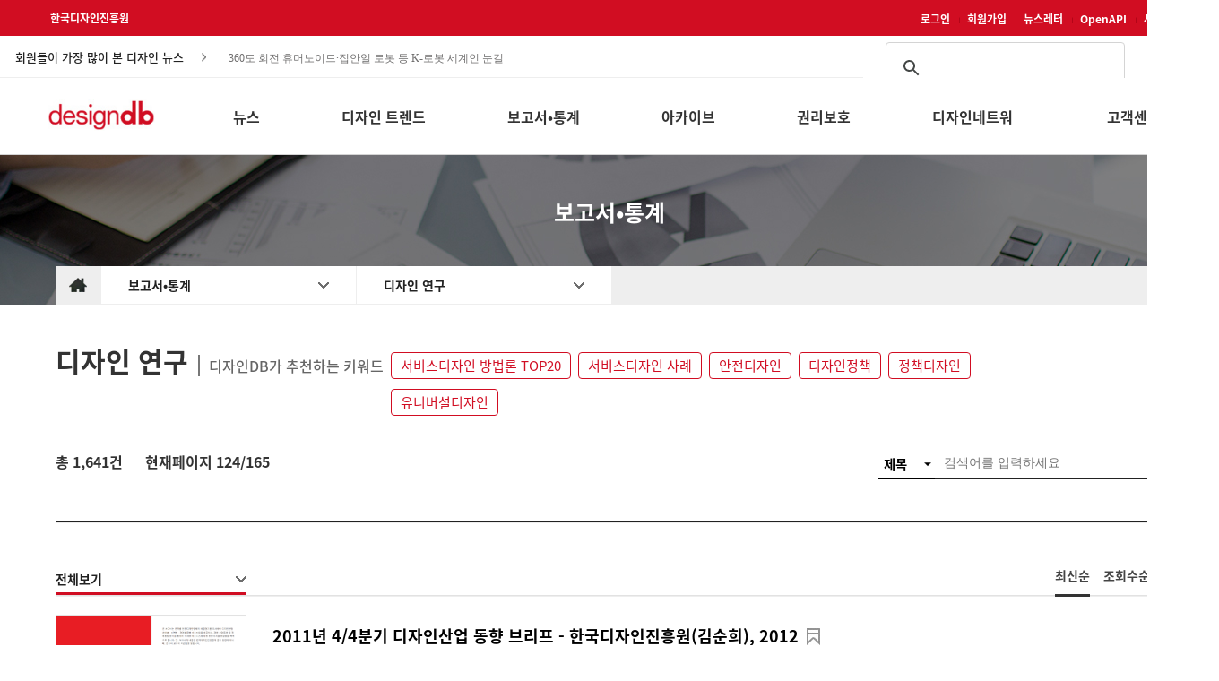

--- FILE ---
content_type: text/html;charset=utf-8
request_url: https://designdb.com/?menuno=790&cates=&order=new&period=&sphereCode=&key=community&search_type=&keyword=&writer=&pageIndex=124
body_size: 117527
content:
<!DOCTYPE html PUBLIC "-//W3C//DTD XHTML 1.0 Transitional//EN" "http://www.w3.org/TR/xhtml1/DTD/xhtml1-transitional.dtd">
<html xmlns="http://www.w3.org/1999/xhtml" xml:lang="ko" lang="ko">
<head>
<meta property="og:type" content="article"/>
<title>디자인 연구 > 디자인DB</title>
<meta property="og:title" content="디자인 연구 > 디자인DB"/>
<meta property="og:image" content="http://www.designdb.com/images/new_db/contents/designdb_new_logo.jpg"/>
<meta property="og:description" content="세상의 디자인을 만나다, 디자인DB"/>
<meta name="google-site-verification" content="hwUnWG3g30pTkzq6TVMsge8KTIxeULKdymZ0_irjbBg" />
<meta name="naver-site-verification" content="78a9287dacecf4a4a8de8f91843ab799b218e389"/>
<meta http-equiv="X-UA-Compatible" content="IE=edge" />
<meta http-equiv="Content-Type" content="text/html; charset=utf-8" />
<meta http-equiv="cache-control" content="no-cache" />
<link rel="shortcut icon" href="/images/designdb.ico" type="image/x-icon" />
<meta name="description" content="연간 100만 명 이상  방문,  총 콘텐츠 수 36만 건의 국내 최대 디자인정보 포털사이트.  실시간 업데이트 되는 디자인 및 산업 전반 트렌드와 이슈, 글로벌 시장변화, 소비자동향 등 디자이너를 위한  모든 정보를 제공합니다."/>
<meta name="naver-site-verification" content="78a9287dacecf4a4a8de8f91843ab799b218e389" />
<!-- Google tag (gtag.js) -->
<script async src="https://www.googletagmanager.com/gtag/js?id=G-001EK9T7VH"></script>
<script>
  window.dataLayer = window.dataLayer || [];
  function gtag(){dataLayer.push(arguments);}
  gtag('js', new Date());

  gtag('config', 'G-001EK9T7VH');
</script>
<link rel="stylesheet" href="/usr/css/20160804_594401783305911.css" type="text/css" />
<link rel="stylesheet" href="/usr/css/20160804_594087334510896.css" type="text/css" />
<link rel="stylesheet" href="/usr/css/20201005_1504407397504584.css" type="text/css" />
<link rel="stylesheet" href="/usr/skin/board/photo_bbs_2019/css/board.css" type="text/css" />
<script type="text/javascript" charset="utf-8" src="/var/smarteditor/js/HuskyEZCreator.js"></script>
<script type="text/javascript" src="/com/js/jquery-1.7.1.min.js"></script>
<script type="text/javascript" src="/com/js/jquery.form.min.js"></script>
<script type="text/javascript" src="/usr/skin/board/photo_bbs_2019/js/list.js" defer></script>
</head>
<body>

<!-- Google tag (gtag.js) -->
<script async src="https://www.googletagmanager.com/gtag/js?id=G-001EK9T7VH"></script>
<script>
  window.dataLayer = window.dataLayer || [];
  function gtag(){dataLayer.push(arguments);}
  gtag('js', new Date());

  gtag('config', 'G-001EK9T7VH');
</script>

<link rel="stylesheet" type="text/css" href="/var/floatingscroll.css"/>

<style>
html,body{
	margin:0;
	overflow-x:auto;
}
@media all and (min-width:480px) and (max-width:767px) {

.main_item_content_title {
    font-size: 40px;
}

 }

/*메인 메뉴 수정 2021 */
.gnb_box{
	color:#333333;
}
#gnb_title_box{
	width: 1156px;
	height:100%;
	float:right;
}
#gnb_menu_box{
	width:100%;
	height:auto;
	background:#fff;
	display:none;
	z-index:999;
	position:absolute;
	top:173px;
	left:0px;
}
.gnb_title{
	float:left;
	height:100%;
	line-height:57px;
	font-size:16px;
	font-weight:bold;
	padding:15px 0;
	margin-left:91px;
	max-width: 104px;
	word-break: normal;
}
.gnb_title1{
	width:32px;
}
.gnb_title2{
	width:48px;
	margin-left:103px;
}
.gnb_title3{
	width:93px;
	margin-left:100px;
}
.gnb_title4{
	width:64px;
	margin-left:46px;
}
.gnb_title5{
	width:64px;
	margin-left:91px;
}
.gnb_title6{
	width:112px;
	margin-left:69px;
}
.gnb_title7{
	width:64px;
	margin-left:60px;
}
.gnb_title:hover{
	color:#e42929;
}
#gnb_menus{
	width: 1280px;
	margin:0 auto;
	position:relative;
}
.gnb_menu{
	float:left;
	font-size: 15px;
	border:1px solid transparent;
	padding:10px 5px;
	margin-left:14.5px;
	margin-top:-3px;
	border-top:3px solid transparent;
}
.gnb_empty_menu{
	width:125px;
	height:100px;
	float:left;
}
.gnb_menu ul{
	list-style:none;
	padding:0;
	margin:0;
	line-height:1.3;
	max-width: 129px;
}

.gnb_menu li{
	margin-bottom: 16px;
}

.gnb_menu li a {
	text-decoration:none;
	color:#333;
	word-break: normal;
}
.gnb_menu li a:hover{
	color:#e42929;
}

/*input 클릭시 placeholder 숨김*/
input:focus::placeholder {
	color: transparent;
}
.crop {
	position: relative;
	display:inline-block;
	overflow: hidden;
}
.crop img {
	position: relative;
	top: 50%;
	left: 50%;
	transform: translate(-50%, -50%);
	width: auto;
	height: 100%;
}
.crop img.taller{
	width: 100%;
	height: auto;
}
.top_box{
	width:100%;
	height:40px;
	line-height:40px;
	background:#d10d22;/*background:#2c2c2c; background:#e42929;*/
}
.main_menu{
	width:1290px;
	margin:0 auto;
}
.footer_box{
	width:1300px;
	margin:0 auto;
}
.content_box {
	width:1625px;
	margin:0 auto;
}
.main_top{	
	width:1280px;
	margin:0 auto;
	overflow:hidden;

}
.top_kidp_logo{
	font-size:12px !important;
	font-weight:bold !important;
	color:#FFF !important;
	text-decoration:none !important;
	position:relative;
	left:16px;
}
.top_item_box{
	float:right;
}
.top_item {
	display: inline-block;
}
.top_item a{
	font-size:12px;
	font-weight:bold;
	color:#ffffff;
	text-decoration:none
}
.top_line::after{
	content:url("/images/new_db/icon/bar.jpg");
	margin:0px 5px 0px 10px;
}
/*헤더 info*/
#frmsearch{
	background:#fff;
	border-bottom:1px solid #eeeeee;
}
#info_cont{
	background:#fff;
	//border-bottom:1px solid #eeeeee;
	height:46px;
	position:relative;
	margin:0px auto;
	width:1280px;
}
#content_title, #content_ticker, #top_search_box{
	position: absolute;
}
.info_title{
	color:#222;
	font-size:13px;
	font-weight:500;
}
#content_title{
	top: 47%;
	transform: translateY(-45%);
	left:17px;
	padding-right:25px;
	background-image:url(/images/new_db/icon/right_bt.jpg); 
	background-repeat: no-repeat; 
	background-position: top 7px right 0px;
	padding-top:2.5px;
}
#content_ticker{
	top: 51.5%;
	transform: translateY(-50%);
	color:#666;
	font-size:12px;
	cursor:pointer;
	width:472px;
	left:250px;
	font-family:"돋움",Dotum,"돋움체",DotumChe;
	z-index:0;
}
#content_ticker ul li{
	padding:6px 5px 5px 5px !important;
}
#top_search_box{
	top:9px;
	right:0px;
}
.top_search{
	font-size:13px;
	text-indent:5px;
	width:264px;
	border: none;
	height:24px;
	border-bottom:1px solid #d10d22;
	font-weight:bold;
	color:#222;
	padding-bottom:3px;
}
.top_search_icon{
	position:absolute;
	bottom:9px;
	right:5px;
}
.top_search:focus{
	outline:none;
}
.top_search::-webkit-input-placeholder {
  color: #aaa;
}
.top_search:-ms-input-placeholder {
  color: #aaa;
}
.top_search::-ms-clear {
    display: none;
}

/*키워드 dropdown*/
#keyword_box{
	position:absolute;
	top: 9px;
	right:270px;
	visibility:hidden;
}
.dropdown {
	position:relative;
	width:249px;
	background:#fff;
	background-image:url(/images/new_db/icon/down_bt.jpg); 
	background-repeat: no-repeat; 
	background-position: top 12px right 56px;
	height:37px;
}
.keyword_rank{	
	color:#d10d22;
	font-weight:bold;
	margin-right:7px;	
	font-size:15px;
}
#keyword_ticker{	
	color:#222; 
	cursor:pointer;
	font-size:13px;
	font-weight:normal;
}
#keyword_ticker ul li a{
	color:#222 !important;
}
.dropdown-content {
	display: none;
	position: absolute;
	width:248px;
	z-index: 10;
	border:1px solid #ddd;
	background:#fff;
	margin-top:7px;
}
.dropdown-content:before{
    content: '';
    position:absolute;
    left: 70px;
    top: -7px;
    width: 0;
    height: 0;
    border-style: solid;
    border-width: 0 8px 8px 8px;
    border-color: transparent transparent #fff transparent;
    z-index: 10;
	margin-top:-1px;
}

.dropdown-content:after{
    content: '';
    position:absolute;
    left:70px;
    top: -8px;
    width: 0;
    height: 0;
    border-style: solid;
    border-width: 0 8px 8px 8px;
    border-color: transparent transparent #ddd transparent;
	margin-top:-1px;
}

.dropdown:hover .dropdown-content {
	display: block;
}
.dropdown:hover {
	background-image:none;
}
#keyword_tbl{
	width:100%;
    line-height: normal !important;
}
#keyword_tbl, #keyword_tbl tr, #keyword_tbl th, #keyword_tbl td {
	border-collapse:collapse;
}
#keyword_tbl th{
	font-size:16px;
	height:55px;
	text-align:left;
	padding-left:25px;
}
#keyword_tbl td{
	font-size:13px;
	padding:0px 0px 12px 20px;
	cursor:pointer;
}
#keyword_tbl tr:last-child td{
	padding-bottom:20px;
}
.keyword_no{
	display:inline-block;
	font-weight:bold;
	margin-right:13px;
	text-align:right;
	width:16px;
}
/*키워드 dropdown 끝*/

/*헤더 info끝*/
.main_box{
	width:100%;
	height:85px;
	border-bottom:1px solid #d4d4d4;
	background:#fff;
}
.main_item_box{
	float:right;
	width:100%;
	position:relative;
	height:85px;
	background:#fff;
}
.db_logo_box{
	width:132px;
	height:58px;
	padding-top:24px;
	float:left;
}
.db_logo_box img{
	width: 120px;
	height: auto;
	margin-left:17.5px;
}
#sticky.stick {
    position: fixed;
    top: 0;
    z-index: 999;
}
 /*drom down menu*/   
.main_menu .main_wrapper {
	display: inline-block;
	width: 130px;
	position: absolute;
	top:29px;
}

.main_menu .main_parent, .main_menu .main_parent a {
	padding-bottom:30px;
	height: 100%;
	width: 100%;
	display: block;
	font-size:17px;
	color:#333333;
	font-weight:bold;
	line-height: 30px;
	height: 30px;
	z-index: 2;
	position: relative;
	-webkit-transition: border-radius .1s linear, background .1s linear, z-index 0s linear;
	-webkit-transition-delay: .8s;
	padding-left:25px;
	text-decoration:none;
}

.main_menu .main_parent:hover,
.main_menu .main_content:hover ~ .main_parent {
	color:#e42929;
}
.main_menu .main_content {
	position: absolute;
	top: 25px;
	display: block;
	z-index: 2;
	height: 0;
	width: 170px;
	margin-top: 30px;
	-webkit-transition: height .3s ease;
	-webkit-transition-delay: 0s;
}

.main_menu .main_wrapper:hover .main_content {
	height: auto;
	z-index: 3;
	-webkit-transition-delay: 0s;
	border-top:3px solid #e42929;
	border-left: 1px solid #d4d4d4;
	border-right: 1px solid #d4d4d4;
	border-bottom:1px solid #d4d4d4;
}

.main_menu .main_content ul {
	background: #fff;
	margin: 0;
	padding: 0;
	overflow: hidden;
	height: 100%;
}

.main_menu .main_content ul a {
	text-decoration: none;
}

.main_menu .main_content li{
	list-style: none;
	text-align: left;
	line-height: 30px;
	height: 30px;
	padding-left: 25px;
}
.main_menu .main_content ul > li:first-child{
	margin-top:15px;
}
.main_menu .main_content ul > li:last-child{
	margin-bottom:15px;
}
.main_menu .main_content li a{
	color: #333333;
	font-size: 14px;
}

.main_menu .main_content li a:hover {
	color:#e42929;
}

/*top_button*/
#top_button {
	display: inline-block;
	background-color: #aaa;
	width: 50px;
	height: 50px;
	text-align: center;
	border-radius: 4px;
	position: fixed;
	bottom: 40px;
	right: 40px;
	transition: background-color .3s, 
	opacity .5s, visibility .5s;
	opacity: 0;
	visibility: hidden;
	z-index: 1000;
}
#top_button::after {
	content: "TOP";
	font-weight: normal;
	font-style: normal;
	font-size: 12px;
	line-height: 50px;
	color: #fff;
}
#top_button:hover {
	cursor: pointer;
	background-color: #333;
}
#top_button:active {
	background-color: #555;
}
#top_button.show {
	opacity: 1;
	visibility: visible;
}
/*
#hideAll{
	position: fixed;
	left: 0px; 
	right: 0px; 
	top: 0px; 
	bottom: 0px; 
	background-color: white;
	z-index: 99;
}
*/

/*사이트맵*/
.modale:before {
  content: "";
  display: none;
  background: rgba(0, 0, 0, 0.6);
  position: fixed;
  top: 0;
  left: 0;
  right: 0;
  bottom: 0;
  z-index: 10;
}
.opened:before {
  display: block;
}
.opened #site_map_box {
  -webkit-transform: translate(0, 0);
  -ms-transform: translate(0, 0);
  transform: translate(0, 0);
  top: 100px;
}
#site_map_box {
	width:1300px; 
	border:1px solid #fff; 
	background-color:#fff;
	position: fixed;
	left: 47%;
	margin-left:-610px;
	top: -100%;
	z-index: 9999;
	box-shadow:0 5px 10px rgba(0,0,0,0.3);
	-webkit-transform: translate(0, -500%);
	-ms-transform: translate(0, -500%);
	transform: translate(0, -500%);
	-webkit-transition: -webkit-transform 0.5s ease-out;
	-moz-transition: -moz-transform 0.5s ease-out;
	-o-transition: -o-transform 0.5s ease-out;
	transition: transform 0.5s ease-out;
}
#exit_box {height:27px; margin-top:33px; width:1267px;}
#exit_box .exit_btn{float:right;cursor:pointer;}
#logo_box {background:url("/images/new_db/logo/designdb_pc_logo_20210720.jpg") no-repeat left; width:146px; height:41px; margin-left:33px; float:left; margin-top:-30px; margin-bottom:30px;}
#all_menu {width:1205px; overflow:hidden; padding-left:43px; height:630px;}
#all_menu .top {width:185px; float:right; margin-right:47px; margin-top:7px; min-height:211px;}
#all_menu dt {font-size:14pt; color:#e5292a; font-weight:600; height:40px; border-bottom:1px solid #e5292a;}
.first_dd {margin-top:30px !important}
#all_menu dd {margin:0px 0px 8px 0px;}
#all_menu dd a {color:#444; font-size:11pt; text-decoration:none;}
#all_menu .bottom {width:185px; float:left; margin-left:47px; margin-top:70px;}
#h-line{
	height:3px;
	background:#e42929;
	position:absolute;top:84px;
}
/*google 구글 검색*/
#___gcse_0{
	width: 317px !important;
	float: right !important;
	margin-top: -3px !important;
}
.gsc-search-button-v2 {
    padding: 8.5px 21px !important;
}
.gsc-control-cse{
	padding: 0 !Important;
}
.gsc-adBlock{
	display:none !important;
}	
.gsc-search-button.gsc-search-button-v2{
	margin-top:-1px !important;
	margin-left:-5px !important;
}
.gsc-results .gsc-cursor-box {
    margin: 20px 0 !important;
    text-align: center !important;
}
.gsc-results .gsc-cursor-box .gsc-cursor-current-page {
	border: none !important;
    color: #fff !important;
	background-color: #878787 !important;
    padding: 7px 11px !important;
	border-radius:2px;
	font-weight:normal !important;
}
.gsc-results .gsc-cursor-box .gsc-cursor-page {    
    background-color: #FFFFFF;
    color: #666;
    margin-right: 25px;
}
.gs-bidi-start-align.gs-snippet, .gs-title{
	font-family: 'Noto Sans KR' !important;
}
 .gs-title{
	font-size: 17px !important;	
 }
.gs-bidi-start-align.gs-snippet, .gs-bidi-start-align.gs-visibleUrl.gs-visibleUrl-breadcrumb{
	font-size: 15px !important;
	line-height: 2 !important;
}

</style>
<!--
<div id="hideAll"> </div>
-->
<div id="container">
<!--헤드영역 E-->
	<!--탑 메뉴S--> 
	<a id="top_button"></a>
	<div class="top_box">
		<form name="frmLogin" method="post" action="https://www.designdb.com/login/index.asp" onsubmit="return goLogin();">
			<input type="hidden" name="retUrl" value="http://www.designdb.com?menuno=?"  />
		</form>
		<div class="main_top">		
			<a href="http://www.kidp.or.kr/" class="top_kidp_logo"><!--<img class="top_kidp_logo" src="/images/new_db/logo/kidp.png" alt="kidp logo"/>-->
			한국디자인진흥원
			</a>
			<div class="top_item_box">
				<span id ="login_box">
				<div class="top_item top_line"><a href="?menuno=702&act=login" id="login_link">로그인</a></div>	
						<div class="top_item top_line"><a href="?menuno=702&act=join_agree">회원가입</a></div>
					</span>
				<div class="top_item top_line"><a href="?menuno=1428&access=menu">뉴스레터</a></div>			
				<!--<div class="top_item"><a href="?menuno=1303">사이트소개</a></div>-->	
				<div class="top_item top_line"><a href="?menuno=1380">OpenAPI</a></div>
				<div class="top_item"><a href="?menuno=1431" target="_blank">사이트맵</a></div>	
				<!--
				<div class="top_item"><a href="javascript:openSiteMap()">사이트맵</a></div>			
				-->
			</div>
		</div>
	</div>
	<form name="frmsearch" id="frmsearch" action="/?menuno=1277" method="post">
	<input type="hidden" name="stype" id="stype "value="all" />
	<input type="hidden" name="pnum" id="pnum" value="0"/>
	<input type="hidden" name="curtab" id="curtab" value="0"/>	
	<input type="hidden" name="cond" id="cond" value="1,0"/>
	<div id="info_cont">
		<div class="info_title" id="content_title">회원들이 가장 많이 본 디자인 뉴스</div>
		<div id="content_ticker"></div>
		<div id="top_search_box">
			<script async src="https://cse.google.com/cse.js?cx=2e6748ac717108929"></script>
			<div class="gcse-search"></div>
<!--			
<input class="top_search" type="text" id="keyword" value="" name="keyword" title="키워드" onKeyDown="if(event.keyCode==13){total_search(''); return false;}" /><a href="javascript:" onclick="total_search('');" class="top_search_icon"><img src="/images/new_db/icon/search_icon.jpg" alt="찾기"></a>
-->
		</div>

		<div id="keyword_box">
			<div class="dropdown">
				<div class="info_title" id="keyword_ticker"></div>
				<div class="dropdown-content arrow-top">
					<table id="keyword_tbl">
						<thead>
							<tr><th>디자인디비 인기검색어</th></tr>
						</thead>
						<tbody></tbody>
					</table>
				</div>
			</div>
		</div>

	</div>
	</form>


	<!--탑 메뉴 E-->
	<!-- 메인 메뉴 S-->

	<div class="main_box" id="sticky">
		<div class="main_menu">				
			<div class="main_item_box">
				<div class="db_logo_box"><a href="/?menuno=668"><img src="./images/new_db/logo/designdb_pc_logo_20210720.jpg" alt="designdb 로고" width="120" height="34.86"/></a></div>
				<div id="gnb_title_box" class="gnb_box">
					<div class="gnb_title">뉴스</div>
					<div class="gnb_title">디자인 트렌드</div>
					<div class="gnb_title">보고서•통계</div>
					<div class="gnb_title">아카이브</div>
					<div class="gnb_title">권리보호</div>					
					<div class="gnb_title">디자인네트워크</div>
					<div class="gnb_title">고객센터</div>
				</div>
			</div>
		</div>
		<div id="h-line"></div>
	</div>
	<div id="gnb_menu_box" class="gnb_box">	
		<div id="gnb_menus">
			<div class="gnb_empty_menu"></div>
			<div class="gnb_menu">
				<ul>
					<li><a href="/?menuno=792">국내 디자인뉴스</a></li>
					<li><a href="/?menuno=1280">해외 디자인뉴스</a></li>
					<li><a href="/?menuno=700">공모전</a></li>
					<li><a href="/?menuno=775">전시•행사</a></li>
					<li><a href="/?menuno=1436">채용정보</a></li>
				</ul>
			</div>
			<div class="gnb_menu">
				<ul>
					<li><a href="/?menuno=1432">국내 디자인리포트</a></li>
					<li><a href="/?menuno=1283">해외 디자인리포트</a></li>
					<li><a href="/?menuno=1434">기술 트렌드</a></li>
					<li><a href="/?menuno=1278">디자인인사이트</a></li>					
					<li><a href="/?menuno=1499">DK어워드 갤러리</a></li>
				</ul>
			</div>
			<div class="gnb_menu">
				<ul>					
					<li><a href="/?menuno=790">디자인연구</a></li>
					<li><a href="/?menuno=1379">성공사례 보고서</a></li>
					<li><a href="/?menuno=788">디자인산업통계</a></li>
					<li><a href="/?menuno=681">생활산업통계</a></li>
				</ul>
			</div>
			<div class="gnb_menu">
				<ul>
				<!--	<li><a href="/?menuno=1499">DK Award 수상작</a></li> -->
					<li><a href="/?menuno=1326">한국디자인의 역사</a></li>
					<li><a href="/?menuno=1446">한국디자인 DNA</a></li>
					<li><a href="/?menuno=1323">한국디자인 모티브</a></li>
					<li><a href="/?menuno=1285">전통문양</a></li>
					<li><a href="/?menuno=1451">간행물</a></li>
					<!--<li><a href="/?menuno=1423" target="_blank">KIDP 50년사<img src="/images/new_db/icon/new_window.png" style="margin: 0 0 2px 3px;"></a></li>-->
					<li><a href="/?menuno=1437">디자인 영상</a></li>
					<!--
					<li><a href="/?menuno=730">세미나영상</a></li>
					<li><a href="/?menuno=744">행사영상</a></li>
					<li><a href="/?menuno=1437">디자인관련영상</a></li>
-->
				</ul>
			</div>			
			<div class="gnb_menu">
				<ul>
					<li><a href="/?menuno=1204">디자인 법률자문</a></li>
					<li><a href="/?menuno=793">디자인과 법</a></li>
				</ul>
			</div>
			<div class="gnb_menu">
				<ul>
					<li><a href="/?menuno=780">국내 디자인전문기업</a></li>
					<li><a href="/?menuno=714">해외 디자인전문기업</a></li>
					<li><a href="/?menuno=798">컬러소재 전문기업</a></li>
					<li><a href="/?menuno=1284">진흥기관</a></li>
					<li><a href="/?menuno=1300">교육기관</a></li>
					<li><a href="/?menuno=1301">학회</a></li>
					<li><a href="/?menuno=1302">협회•단체</a></li>
				</ul>
			</div>
			<div class="gnb_menu gnb_title9">
				<ul>
					<li><a href="/?menuno=763">공지사항</a></li>
					<li><a href="/?menuno=765&viewType=blog">FAQ</a></li>
					<li><a href="http://www.kidp.or.kr/?menuno=1185" target="_blank">1:1 문의</a></li>
					<li><a href="/?menuno=1304">광고문의</a></li>
					<li><a href="/?menuno=1303">사이트소개</a></li>
					<li><a href="/?menuno=1292">사이트운영정책</a></li>
				</ul>
			</div>
		</div>
	</div>
	<div id="sticky-anchor"></div>
	<!-- 메인 메뉴 E-->
<!--헤드영역 E-->
<script type="text/javascript" src="/var/jquery.vticker.min.js"></script>
<script type="text/javascript" src="/var/floatingscroll.min.js"></script>
<script type="text/javascript">
$(document).ready(function(){
	adjustScreenSize();
	//document.getElementById("hideAll").style.display = "none";

	//구글번역 이벤트
	document.addEventListener('DOMSubtreeModified', function (e) {
		if(document.documentElement.lang == "en"){
			$(".gnb_title").css({"max-width":"91px", "line-height":"normal","margin-left": "91px"});
		        $(".gnb_menu ul").css("max-width","112px");	
		} else if(document.documentElement.lang == "ko" || document.documentElement.lang == "zh-TW" || document.documentElement.lang == "zh-CN"){
			$(".gnb_title").css({"max-width":"104px","line-height":"57px","margin-left": "91px"});
			$(".gnb_menu ul").css("max-width","129px");
		} else if(document.documentElement.lang == "ja"){
			$(".gnb_title").css({"max-width":"112px","line-height":"normal","margin-left": "75px"});
			$(".gnb_menu ul").css("max-width","112px");
		} else {$(".gnb_title").css({"max-width":"91px","line-height":"normal","margin-left": "75px"});
			$(".gnb_menu ul").css("max-width","112px");
		}
  		if(e.target.tagName === 'HTML' && window.google) {
        		if(e.target.className.match('translated-ltr')) {		
         		} else {
        		}
  		 }
	}, true);
});
var isChrome = /Chrome/.test(navigator.userAgent) && /Google Inc/.test(navigator.vendor);
//롤링 최신 게시글, 검색어 속도, 재로딩 시간 - 10분
var ticker_speed1 = 3200;
var ticker_speed2 = 3700;

var Accordion = function(el, multiple) {
	this.el = el || {};
	this.multiple = multiple || false;
	var links = this.el.find('.lnb-item');
	links.on('click', {el: this.el, multiple: this.multiple}, this.dropdown)
}
Accordion.prototype.dropdown = function(e) {
	var $el = e.data.el;
		$this = $(this),
		$next = $this.next();

	$next.slideToggle();
	$this.parent().toggleClass('open');

	if (!e.data.multiple) {
		$el.find('.lnb-submenu').not($next).slideUp().parent().removeClass('open');
	};
}	
var accordion = new Accordion($('#accordion'), false);

$(document).ready(function(){
	/*new lnb start*/
	var cur_menuno = getUrlParameter("menuno");	
	var act = getUrlParameter("act");
	["main","sub"].forEach(function(item){
		if(act!=null && item =="sub" && act!="view") cur_menuno = act;
		var dom = $(".new_lnb_menu."+item+" ."+cur_menuno+" a");		
		var title = dom.text();
		var href = dom.attr("href");
		$(".new_lnb_menu."+item+" > a").text(title);	
		$(".new_lnb_menu."+item+" > a").attr("href", href);
		dom.parent().remove();
	});
	
	//로그인 이후 열람 페이지로 이동	
	
	var retUrl = $(location).attr('href').split("/?")[1]
	var temphref = $("#login_link").attr("href");
	if(cur_menuno !=702){		
		$("#login_link").attr("href",temphref+"&retUrl="+escape(retUrl));
	}
/*	
	var userid = "";
	if( (cur_menuno == 1285 || cur_menuno == 1323 || cur_menuno == 1446 || cur_menuno == 1326) && (userid=="" || userid == null)){
		alert("로그인이 필요한 서비스입니다.");
		location.href = temphref+"&retUrl="+escape(retUrl);

	}
	
*/
	/*new lnb end*/

	/*lnb js start
	var menuno = getUrlParameter("menuno");
	if ($("."+menuno).hasClass("lnb-item")){
		$("."+menuno).addClass("lnb-item-active");
	}else{
		$("."+menuno).addClass("lnb-submenu-active");
		$("."+menuno).parent().css("display","block");
		$("."+menuno).parent().prev().addClass("lnb-item-active");
	}
	var act = getUrlParameter("act");
	if ($("."+act).hasClass("lnb-item")){
		$(".lnb-item").removeClass("lnb-item-active");
		$("."+act).addClass("lnb-item-active");
	}
	*/
	 $('.gnb_menu a[href]').attr('href', function(index, href) {
       	 	var param = "access=menu";
       	 	if (href.charAt(href.length - 1) === '?') //Very unlikely
            		return href + param;
         	else if (href.indexOf('?') > 0)
            		return href + '&' + param;
       	 	else
            	return href + '?' + param;
   	 });
});

function getUrlParameter(sParam){
    var sPageURL = window.location.search.substring(1), sURLVariables = sPageURL.split('&'), sParameterName, i;
    for (i = 0; i < sURLVariables.length; i++) {
        sParameterName = sURLVariables[i].split('=');
        if (sParameterName[0] === sParam) {
        	return sParameterName[1] === undefined ? true : decodeURIComponent(sParameterName[1]);
        }
    }
}
/*lnb js end*/
//크롬 CSS 처리	
if(!isChrome){
	$(".dropdown-content").css("margin-top","8px");		
}	

getRecentContents();
//getRecentKeywords();
/*
var menu_pos = 0;
$($(".main_wrapper").get().reverse()).each(function(i){				
	if(i>0){
		var menu_len = getTextWidth($(this).find(".main_parent").text(), "bold 17px Malgun Gothic");
		menu_pos+=menu_len+90;
	}
	$(this).css("right",menu_pos+"px");
}); 
*/
/* new menu 2021 */
$(".gnb_box, .gnb_title").on("mouseover",function(){		
	$("#gnb_menu_box").show();
}).on("mouseout",function(){
	$("#gnb_menu_box").hide();
});
$(".gnb_title").on("mouseover",function(){
	var idx = $(this).index();
	$(".gnb_menu:eq("+idx+")").css("border-top","3px solid #e42929");
}).on("mouseout",function(){
	$(".gnb_menu").css("border-top","3px solid transparent");
});
$(".gnb_menu").on("mouseover",function(){
	$(this).css("border-top","3px solid #e42929");
}).on("mouseout",function(){
	$(".gnb_menu").css("border-top","3px solid transparent");
});

// 메뉴 간격 조정부분
var arr = ['55','25','45','40','33','38','55'];
for(var i = 0; i <arr.length; i++){
	$(".gnb_menu:eq("+i+")").css("margin-left",arr[i]+"px");
}


$(".gnb_empty_menu").css("width","134px");


if(screen.width <= 1360){
	$(".main_top, .main_menu").css("padding-left", "0px");
}else{
	$(".main_top, .main_menu").css("padding-left", "0px");
}
var top_btn = $('#top_button');
$(window).on('scroll', function() {
	if ($(window).scrollTop() > 200) {
		top_btn.addClass('show');
	} else {
		top_btn.removeClass('show');
	}
	var height = $(document).scrollTop();
	var limit = document.body.offsetHeight - window.innerHeight;
	if(height > 135){
		var width = $(window).width()*height/limit;
		$("#h-line").css("width",width);
	}else{
		$("#h-line").css("width",0);
	}
	$("#h-line").stop(true, true).show().fadeOut(1000);	
	if(height>173){
		var menu_top = 173+height+173-260;
		$("#gnb_menu_box").css("top", menu_top);
	}else{
		$("#gnb_menu_box").css("top","173px");
	}
});
top_btn.on('click', function(e) {
	e.preventDefault();
	$('html, body').animate({scrollTop:0}, '300');
});
$(window).scroll(sticky_relocate);
sticky_relocate();
$( window ).resize(function(){
	adjustScreenSize();
}); 

//20210202 드래그방지 해제


/*통합검색*/
function total_search(keyword, type){
	if(type != "") $("#type").val(type);
	if(keyword != ''){
		$("#keyword").val(keyword);
	}
	if($("#keyword").val().length < 2){
		alert("두 글자 이상 검색가능 합니다.");
		$("#keyword").focus();
	}else{
		$("#frmsearch").submit();
	}
	return false;
}
function openSiteMap(){
	$('.modale').addClass('opened');
}
function closeSiteMap(){
	$('.modale').removeClass('opened');
}
function number_digits(t){
	return t==null?"0":t.replace(/(\d)(?=(\d\d\d)+(?!\d))/g, "$1,")
}

function adjustImage(obj){
	var $this = $(obj);
	if (($this.width()/$this.height()) < ($this.parent().width()/$this.parent().height())){
		$this.addClass("taller");
	}
}
function getRecentContents(){
	$.ajax({		
		type:"post",
		url:"/recentContents",
		dataType:"json",
		data:{"cnt":"10","range":"7","titlelen":"42"},
		success : function(data) {
			//console.log(data);						
			if(data.length>0){
				var html = "<ul>"				
				for(var i=0;i<data.length;i++){
					var c = $.trim(data[i].bbstitle);
					html+="<li><a href='"+data[i].url+"'>"+c+"</a></li>";
				}
				html+="</ul>";
				$("#content_ticker").html(html);
				$("#content_ticker").vTicker('init',{pause: ticker_speed1,padding: 5, mousePause:true});				
			}			
		},
		error : function(xhr, status, error) {
			console.log(error);
		}
	})
}
/*
function getRecentKeywords(){
	$.ajax({		
		type:"post",
		url:"/recentKeywords",
		dataType:"text",
		data:{"cnt":"10","range":"7"},
		success : function(data) {
			if(data.length>0){
				var keywords = data.split("|");
				var html1 = "<ul>";		
				var html2= "";
				for(var i=0;i<keywords.length;i++){
					var k = $.trim(keywords[i]);
					html1+="<li><a href='javascript:total_search(\""+k+"\")'><span class='keyword_rank'>"+(i+1)+"</span>"+ellipsis(k)+"</a></li>";
					html2+= "<tr>";
					html2+="<td><a href='javascript:total_search(\""+k+"\")'><div class='keyword_no'>"+(i+1)+"</div>"+ellipsis(k)+"</a></td>";
					html2+="</tr>";
				}
				html1+="</ul>";
				$("#keyword_ticker").html(html1);
				$("#keyword_tbl tbody").html(html2);
				$("#keyword_ticker").vTicker('init',{pause: ticker_speed2, padding: 5});
			}			
		},
		error : function(xhr, status, error) {
			console.log(error);
		}
	})
}
*/
function ellipsis(k){
	var length = 15;
	return getTextLength(k) > length ? k.substr(0,length)+"..." : k;
}
function getTextLength(str) {
    var len = 0;
    for (var i = 0; i < str.length; i++) {
        if (escape(str.charAt(i)).length == 6) {
            len++;
        }
        len++;
    }
    return len;
}

function adjustScreenSize(){
	var fx = 1360;
	var ww = $(window).width();
	if(ww < fx){			
		$(".footer_bg, .top_box, .main_box, .tab_box, .subcontent_bg/*, #info_cont*/").css("width",fx+"px");
		$("body").floatingScroll();
	}else{			
		$(".footer_bg, .top_box, .main_box, .tab_box,.subcontent_bg/*, #info_cont*/").css("width",ww+"px");
		$("body").floatingScroll("destroy");
	}
}
function getTextWidth(text, font) {
    // re-use canvas object for better performance
    var canvas = getTextWidth.canvas || (getTextWidth.canvas = document.createElement("canvas"));
    var context = canvas.getContext("2d");
    context.font = font;
    var metrics = context.measureText(text);
    return metrics.width;
}
function sticky_relocate() {
    var window_top = $(window).scrollTop();
    var div_top = $('#sticky-anchor').offset().top;
    if (window_top > div_top) {
        $('#sticky').addClass('stick');
    } else {
        $('#sticky').removeClass('stick');
    }
}
//fnBrowserDetect();
function fnBrowserDetect(){           
         let userAgent = navigator.userAgent;
         let browserName;
         
         if(userAgent.match(/chrome|chromium|crios/i)){
             browserName = "chrome";
           }else if(userAgent.match(/firefox|fxios/i)){
             browserName = "firefox";
           }  else if(userAgent.match(/safari/i)){
             browserName = "safari";
           }else if(userAgent.match(/opr\//i)){
             browserName = "opera";
           } else if(userAgent.match(/edg/i)){
             browserName = "edge";
           }else{
             browserName="No browser detection";
           }
          alert(userAgent );   
}

function isiPhone(){
    return (
        (navigator.platform.indexOf("iPhone") != -1) ||
        (navigator.platform.indexOf("iPod") != -1)
    );
}
//아이폰 한글폰트 깨짐 처리
$(document).ready(function(){
	if(isiPhone()){
		$("body, .view_content").attr("style", "font-family: 'arial' !important");
	}	
});

$('.gsc-search-button').click(function(){
    alert(".");
});
</script>
<div class="subcontent_bg">
	<div class="new_lnb_cont report">
		<div class="new_lnb_title">보고서•통계</div>
		<div class="new_lnb">
			<nav class="nav">
				<ul class="navigation">
					<li class="home" onclick="javascript:location.href='/?menuno=668'"></li>
					<li class="new_lnb_menu main"><a href="javascript:void(0)"></a>
						<ul>
							<li class="792"><a href="/?menuno=792">뉴스</a></li>
							<li class="1278"><a href="/?menuno=1278">트렌드</a></li>
							<li class="790 1379 788 681"><a href="/?menuno=790">보고서•통계</a></li>
							<li class="1326"><a href="/?menuno=1326">아카이브</a></li>
							<li class="1204"><a href="/?menuno=1204">권리보호</a></li>
							<li class="780"><a href="/?menuno=780">디자인네트워크</a></li>
							<li class="763"><a href="/?menuno=763">고객센터</a></li>
						</ul>
					</li>
					<li class="new_lnb_menu sub"><a href="javascript:void(0)"></a>
						<ul>
							<li class="790"><a href="/?menuno=790">디자인 연구</a></li>
							<li class="1379"><a href="/?menuno=1379">성공사례 보고서</a></li>
							<li class="788 "><a href="/?menuno=788">디자인산업통계</a></li>
							<li class="681 682 683 684 685 686 687 688 689 690 691 692 693 694 1410 1411 1412"><a href="/?menuno=681">생활산업통계</a></li>
						</ul>
					</li>
				</ul>
			</nav>
		</div>
	</div>


<div class="subcontent_box">
	<div class="subcontent_navi"><a href="/?menuno=668">HOME</a> &gt; <a href="/?menuno=790">보고서</a> &gt; <b><a href="/?menuno=790">디자인 연구</a></b></div>
		<div class="subcontent_main">
			<div class="subcontent_main_box">
				<div class="subcontent_main_header_title">디자인 연구</div>
					
<!-- 추천자료예외처리 -->
<style>
		.comm_tit{
			display: inline-block;
			font-size: 16px;
			font-weight: 500;
			color: #666;
			border-left: 2px solid #777;
			padding-left: 10px;
			margin-left: 8px;
		}
		.comm_cont {
			display: inline-block;
			padding-top: 7px;
			overflow: hidden;
			width: 710px;
		}
		.comm_box{
			display: inline-block;
			margin-left: 5px;
			margin-bottom: 19px;
		}
		.comm{
			font-size: 15px;
			color: #d10d22 !important;
			border: 1px #d10d22 solid;
			padding: 3px 10px;
			border-radius: 4px;
			background-color: #fff;
		}
		.comm:hover{
			background-color: #ffedec;
		}
		.selected{
			background-color: #ffedec;
		}
	</style>
	<script>
		$(document).ready(function(){
			$("#commnull").addClass("selected");

			var comm_cont_h = $(".comm_cont").height()-18;
			$(".comm_cont").css("margin-bottom","-"+comm_cont_h+"px");
			$(".subcontent_main_header_cont1").css("margin-top",comm_cont_h+14+"px");
		});
		//추천 자료 스크립트 끝
	</script>
<!-- 국내디자인뉴스 -->
<!-- 해외 디자인 뉴스 -->
<!-- 디자인 트렌드 -->
<!-- 4차 산업혁명 -->
<!-- 기술 트렌드 -->
<!-- 디자인 연구 -->
<div class="comm_tit">디자인DB가 추천하는 키워드</div>
	<div class="comm_cont">
		<div class="comm_box"><a class="comm" id="comm1" href="https://www.designdb.com/?menuno=790&cate=&order=read&period=&key=community&search_type=bbsconts&keyword=%EC%84%9C%EB%B9%84%EC%8A%A4%EB%94%94%EC%9E%90%EC%9D%B8%EB%B0%A9%EB%B2%95%EB%A1%A0&writer=&pageIndex=1&sphereCode=&comm=1">서비스디자인 방법론 TOP20</a></div>
		<div class="comm_box"><a class="comm" id="comm2" href="https://www.designdb.com/?menuno=790&cate=&order=new&period=&key=community&search_type=bbsconts&keyword=%EC%84%9C%EB%B9%84%EC%8A%A4%EB%94%94%EC%9E%90%EC%9D%B8%EC%82%AC%EB%A1%80&writer=&pageIndex=1&sphereCode=&comm=2">서비스디자인 사례</a></div>
		<div class="comm_box"><a class="comm" id="comm3" href="https://www.designdb.com/?menuno=790&cate=&order=new&period=&key=community&search_type=bbsconts&keyword=%EC%95%88%EC%A0%84%EB%94%94%EC%9E%90%EC%9D%B8&writer=&pageIndex=1&sphereCode=&comm=3">안전디자인</a></div>
		<div class="comm_box"><a class="comm" id="comm4" href="https://www.designdb.com/?menuno=790&cate=&order=new&period=&key=community&search_type=bbsconts&keyword=%EB%94%94%EC%9E%90%EC%9D%B8%EC%A0%95%EC%B1%85&writer=&pageIndex=1&sphereCode=&comm=4">디자인정책</a></div>
		<div class="comm_box"><a class="comm" id="comm5" href="https://www.designdb.com/?menuno=790&cate=&order=new&period=&key=community&search_type=bbsconts&keyword=%EC%A0%95%EC%B1%85%EB%94%94%EC%9E%90%EC%9D%B8&writer=&pageIndex=1&sphereCode=&comm=5">정책디자인</a></div>
		<div class="comm_box"><a class="comm" id="comm6" href="https://www.designdb.com/?menuno=790&cate=&order=new&period=&key=community&search_type=bbsconts&keyword=%EC%9C%A0%EB%8B%88%EB%B2%84%EC%84%A4%EB%94%94%EC%9E%90%EC%9D%B8&writer=&pageIndex=1&sphereCode=&comm=6">유니버설디자인</a></div>
	</div>
<!-- 간행물 -->
<link rel="stylesheet" href="/var/element-ui.min.css" type="text/css" />
<form id="frontBoardVo" name="board" action="/index.html?menuno=790" method="post"><div class="subcontent_main_header_cont1">
							<fieldset>
								<div class="subcontent_main_header_cont_page">
											
												총 1,641건<span>현재페이지 124/165</span>
									</div>
								<legend>검색</legend>
								<div class="subcontent_main_header_cont_search">
									<select class="search_type" id="search_type" name="search_type">
										<option value="bbstitle" >제목</option>				
										<option value="bbsconts" >내용</option>				
										<option value="bbsusername" >글쓴이</option>
									</select>
									<label for="search_keyword_input" style="display:none;">검색어</label>
									<input type="text" class="subcontent_searchinput" id="search_keyword_input" placeholder="검색어를 입력하세요"/>
									<div class="subcontent_searchbtn" onclick="new_search(this)"></div>
								</div>
							</fieldset>
							<div class="key_box">
								<div class="checkbox_wrap">
									<input type="checkbox" id="checkbox_search" checked="checked">
									<label class="checkbox_label" for="checkbox_search">결과 내 재검색</label>
								</div>
								<div class="keyword_box"></div>
							</div>
						</div>
						<hr class="subcontent_hr_bold">	
						<!--
												
						-->
						<!-- 국내리포트 / 이슈리포트 -->
						<!-- 산업디자인 / 포장기술 / 디자인전람회 도록 / 이슈 리포트 -->
						<!-- 디자인 영상 -->
						<!-- 세미나 / 행사 / 사례·인터뷰 -->
						<script>
						$.fn.orderChildren = function(order) {
							this.each(function() {
								var el = $(this);
								for(var i = order.length - 1; i >= 0; i--) {
									el.prepend(el.children(order[i]));
								}
							});
							return this;
						};
						$(".foreign_new").orderChildren([
							".nation0",
							".nation1363",
							".nation1826",
							".nation1365",
							".nation1366",
							".nation1371",
							".nation1372",
							".nation1361",
							".nation1378",
							".nation1377",
							".nation1362",
							".nation1364",
							".nation1368",							
							".nation1370",							
							".nation1373",
							".nation1374",
							".nation1375",
							".nation1382",
							".nation1367",
							".nation1376",
							".nation1369",
							".nation1380"
						]);
						</script>
						<div class="subcontent_main_header_cont2">
							<div class="subcontent_main_header_cont_mode">
								<div class="sphere_box">
										<nav class="nav">
											<ul class="navigation">
												<li class="sphere_list" id="sphere_selected"><span id="sphere_selected_title"></span>
													<ul>
														<li class='sphere_item' onclick="changeSphere(this,0)" code="">전체보기</li>
														<li class='sphere_item' onclick="changeSphere(this,0)" code="1">제품디자인</li>
														<li class='sphere_item' onclick="changeSphere(this,0)" code="2">시각/정보디자인</li>
														<li class='sphere_item' onclick="changeSphere(this,0)" code="3">공간/환경디자인</li>
														<li class='sphere_item' onclick="changeSphere(this,0)" code="5">패션/텍스타일디자인</li>
														<li class='sphere_item' onclick="changeSphere(this,0)" code="9">디자인일반</li>
														<li class='sphere_item' onclick="changeSphere(this,0)" code="21">서비스/경험디자인</li>
														<li class='sphere_item' onclick="changeSphere(this,0)" code="7">디지털미디어/콘텐츠디자인</li>
														<li class='sphere_item' onclick="changeSphere(this,0)" code="6">산업공예디자인</li>
														<li class='sphere_item' onclick="changeSphere(this,0)" code="22">융합디자인</li>
														<li class='sphere_item' onclick="changeSphere(this,0)" code="8">기타</li>
														<li class='sphere_item' onclick="changeSphere(this,0)" code="10">소셜트렌드</li>
														<li class='sphere_item' onclick="changeSphere(this,0)" code="11">테크트렌드</li>
														<li class='sphere_item' onclick="changeSphere(this,0)" code="12">라이프스타일</li>
														<li class='sphere_item' onclick="changeSphere(this,0)" code="15">트렌드전망</li>
														<li class='sphere_item' onclick="changeSphere(this,0)" code="16">페어</li>
														<li class='sphere_item' onclick="changeSphere(this,0)" code="17">매거진</li>
														<li class='sphere_item' onclick="changeSphere(this,0)" code="18">인터페이스</li>
														<li class='sphere_item' onclick="changeSphere(this,0)" code="19">컬러/소재</li>
														</ul>
												</li>
											</ul>
										</nav>
									</div>
								<!-- 디폴트로 보여지는 기간
								     3개월 : 국내 디자인 뉴스, 해외 디자인 뉴스, 국내 디자인리포트, 해외 디자인리포트, 4차산업혁명, 디자인연구
									  1년 : 성공사례 보고서, 특허정보,  디자인 법률자문, 디자인관련영상, 정책연구, 국내 디자인전문기업
									  2년 : 디자인 트렌드, 디자인산업통계, 이슈리포트
									  전체 : 행사영상
								    (변경 2022.10.26.)
								     3개월 : 국내 디자인 뉴스, 해외 디자인 뉴스, 국내 디자인리포트, 해외 디자인리포트, 4차산업혁명, 디자인연구, 디자인 트렌드
									  1년 : 성공사례 보고서, 디자인과 법
									  2년 : 디자인산업통계, 세미나영상, 디자인관련영상, 디자인 법률자문, 국내 디자인전문기업
									  전체 : 행사영상, 이슈리포트 -->	

								<div class="subcontent_main_header_cont_mode_item read" onclick="selectPeriod(this,'3')">조회수순</div>
									<div class="subcontent_main_header_cont_mode_item new" onclick="selectPeriod2(this)">최신순</div>
								<!-- 추천 기능 정상 작동 안됨으로 숨김처리함
								<div class="subcontent_main_header_cont_mode_item vote">추천순</div>
								-->
								<!-- 웹진, 리스트, 블로그 일시 사용 중지
								<div class="subcontent_main_header_cont_mode_icon blog"><img src="./images/new_db/sub_page/03_.png"/></div>
								<div class="subcontent_main_header_cont_mode_icon txt"><img src="./images/new_db/sub_page/02_.png"/></div>
								<div class="subcontent_main_header_cont_mode_icon webzine"><img src="./images/new_db/sub_page/01_.png"/></div>
								-->								
							</div>
						</div>
						<hr class="subcontent_hr">
						<div class="subcontent_main_content">
							<div class="subcontent_main_content_item">
										<!-- 지정한 썸네일이 있을 경우 -->
										<!-- 지정한 썸네일이 없을 경우 또는 -->
										<!-- 로그인 체크 checkLogin(11682) && -->					
											<!--
											<span class="crop main_item_img" onclick="return checkLogin(11682) && submitForm(this,'view',11682)">
												<img src="https://www.designdb.com/usr/upload/editor/data/202211301353094ad01071-6672-4583-9cb1-8be70565b42f.png" onError="this.src='/images/new_db/contents/211_172_new.jpg'" alt="2011년 4/4분기 디자인산업 동향 브리프 - 한국디자인진흥원(김순희), 2012"  onload="adjustImage(this)"/>
													</span>
											-->
											<a class="crop main_item_img a_link" href="/?menuno=790&bbsno=11682&siteno=15&page=124&order=new&period=&act=view&ztag=rO0ABXQAOTxjYWxsIHR5cGU9ImJvYXJkIiBubz0iNTkxIiBza2luPSJwaG90b19iYnNfMjAxOSI%2bPC9jYWxsPg%3d%3d&writer=&search_type=&keyword=&key=community&sphereCode=">
												<img src="https://www.designdb.com/usr/upload/editor/data/202211301353094ad01071-6672-4583-9cb1-8be70565b42f.png" onError="this.src='/images/new_db/contents/211_172_2022.jpg'" alt="2011년 4/4분기 디자인산업 동향 브리프 - 한국디자인진흥원(김순희), 2012"  onload="adjustImage(this)"/>
													</a>
											
										<style>
.crop img {
  transition: all 0.2s linear !important;
}
.crop.main_item_img.a_link img:hover .crop img  {
  transform: scale(1.4) !important;
}
</style>

										<div class="main_item_content">
											<!--
											<div class="main_item_content_title" onclick="return checkLogin(11682) && submitForm(this,'view',11682)">2011년 4/4분기 디자인산업 동향 브리프 - 한국디자인진흥원(김순희), 2012</div>
											-->
											<a class="main_item_content_title a_link" href="/?menuno=790&bbsno=11682&siteno=15&page=124&order=new&period=&act=view&ztag=rO0ABXQAOTxjYWxsIHR5cGU9ImJvYXJkIiBubz0iNTkxIiBza2luPSJwaG90b19iYnNfMjAxOSI%2bPC9jYWxsPg%3d%3d&writer=&search_type=&keyword=&key=community&sphereCode=">2011년 4/4분기 디자인산업 동향 브리프 - 한국디자인진흥원(김순희), 2012</a>
											

											<img style="vertical-align:middle;" class="scrap_icon 11682" src="/images/icon/list_scrap_btn_default_2.png" onclick="go_scrap(this, 11682)">
											<div class="main_item_content_info">
												<span class="main_item_content_tag">
														<span class='sphere_txt' onclick="event.stopPropagation();changeSphere(this,&quot;1&quot;);return false;" >디자인일반<input type="hidden" value="9"/></span></span>
												<span class="main_item_content_date">2012.02.27.</span>
												
												<span class="main_item_content_writeid" onclick="return submitForm(this,'list','admin','writer')" style="cursor:pointer;">admin</span>
												<!--<span class="main_item_content_writeid">admin</span>-->
											
												
												<!--
												<span class="main_item_content_recommend"><img src="./images/new_db/sub_page/08.jpg"/> 31건</span>
												-->
											</div>
											<!--
											<div class="main_item_content_text" onclick="return checkLogin(11682) && submitForm(this,'view',11682)">
												2011년 4/4분기 디자인산업 동향 브리프 한국디자인진흥원(김순희), 2012   발행인 김현태 발행처 한국디자인진흥원 총괄책임 최원도 실무책임 강필현 발간기획 조진희 발간진행 김순희 발행일 2012년 2월 24일   연구 요약 - 전문디자인업의 2011년 4/4분기 경기지수는 65.2p로 전분기 68.4p보다 3.2p 하락하였으며, 전년 동분기 74.0p에 대비해서도 8.8p 감소함 - 전문디자인업의 2012년 1/4분기 전망지수는 81.0p로 전분기 96.7p에 비해 15.7p 하락하여 경기전망 기준지수인 100p를 기준으로 부진할 것으로 전망됨 - 2012년에 신규채용 계획이 있는 전문디자인기업은 28.9%이며, 채용 계획이 없는 기업은 71.0%, 기타(...</div>
											-->
											<a class="main_item_content_text a_link" href="/?menuno=790&bbsno=11682&siteno=15&page=124&order=new&period=&act=view&ztag=rO0ABXQAOTxjYWxsIHR5cGU9ImJvYXJkIiBubz0iNTkxIiBza2luPSJwaG90b19iYnNfMjAxOSI%2bPC9jYWxsPg%3d%3d&writer=&search_type=&keyword=&key=community&sphereCode=" style="line-height:30px !important;">
												2011년 4/4분기 디자인산업 동향 브리프 한국디자인진흥원(김순희), 2012   발행인 김현태 발행처 한국디자인진흥원 총괄책임 최원도 실무책임 강필현 발간기획 조진희 발간진행 김순희 발행일 2012년 2월 24일   연구 요약 - 전문디자인업의 2011년 4/4분기 경기지수는 65.2p로 전분기 68.4p보다 3.2p 하락하였으며, 전년 동분기 74.0p에 대비해서도 8.8p 감소함 - 전문디자인업의 2012년 1/4분기 전망지수는 81.0p로 전분기 96.7p에 비해 15.7p 하락하여 경기전망 기준지수인 100p를 기준으로 부진할 ...</a>
											
										</div>
									</div>
									
								<div class="subcontent_main_content_item">
										<!-- 지정한 썸네일이 있을 경우 -->
										<!--
											<span class="crop main_item_img" onclick="return checkLogin(11671) && submitForm(this,'view',11671)">
												<img src="https://file.designdb.com/contents/42//31022420120227104927.JPG" onError="this.src='/images/new_db/contents/211_172_new.jpg'" alt="2011/Annual Trend Report/Vol.2" onload="adjustImage(this)"/>
											</span>
											-->
											
											<a class="crop main_item_img a_link" href="/?menuno=790&bbsno=11671&siteno=15&page=124&order=new&period=&act=view&ztag=rO0ABXQAOTxjYWxsIHR5cGU9ImJvYXJkIiBubz0iNTkxIiBza2luPSJwaG90b19iYnNfMjAxOSI%2bPC9jYWxsPg%3d%3d&writer=&search_type=&keyword=&key=community&sphereCode=">
												<img src="https://file.designdb.com/contents/42//31022420120227104927.JPG" onError="this.src='/images/new_db/contents/211_172_2022.jpg'" alt="2011/Annual Trend Report/Vol.2" onload="adjustImage(this)"/>
											</a>
											
										<!-- 지정한 썸네일이 없을 경우 또는 -->
										<style>
.crop img {
  transition: all 0.2s linear !important;
}
.crop.main_item_img.a_link img:hover .crop img  {
  transform: scale(1.4) !important;
}
</style>

										<div class="main_item_content">
											<!--
											<div class="main_item_content_title" onclick="return checkLogin(11671) && submitForm(this,'view',11671)">2011/Annual Trend Report/Vol.2</div>
											-->
											<a class="main_item_content_title a_link" href="/?menuno=790&bbsno=11671&siteno=15&page=124&order=new&period=&act=view&ztag=rO0ABXQAOTxjYWxsIHR5cGU9ImJvYXJkIiBubz0iNTkxIiBza2luPSJwaG90b19iYnNfMjAxOSI%2bPC9jYWxsPg%3d%3d&writer=&search_type=&keyword=&key=community&sphereCode=">2011/Annual Trend Report/Vol.2</a>
											

											<img style="vertical-align:middle;" class="scrap_icon 11671" src="/images/icon/list_scrap_btn_default_2.png" onclick="go_scrap(this, 11671)">
											<div class="main_item_content_info">
												<span class="main_item_content_tag">
														<span class='sphere_txt' onclick="event.stopPropagation();changeSphere(this,&quot;1&quot;);return false;" >디자인일반<input type="hidden" value="9"/></span></span>
												<span class="main_item_content_date">2012.02.27.</span>
												
												<span class="main_item_content_writeid" onclick="return submitForm(this,'list','admin','writer')" style="cursor:pointer;">admin</span>
												<!--<span class="main_item_content_writeid">admin</span>-->
											
												
												<!--
												<span class="main_item_content_recommend"><img src="./images/new_db/sub_page/08.jpg"/> 31건</span>
												-->
											</div>
											<!--
											<div class="main_item_content_text" onclick="return checkLogin(11671) && submitForm(this,'view',11671)">
												      urtrend.net - 2011/Annual Trend Report/Vol.2   스스로 만드는 최상의 이상향 기술과 자연, 그리고 사회의 변화를 나의 일상에 적극적으로 수용하여 자신에게 최적화된 이상적 환경을 만들어가고자 함과 동시에, 잠시 잊고 있었던 소소한 일상의 즐거움과 삶의 의미 그리고 자아 성찰과 정서적 소통을 통해 진정한 행복감과 위안을 얻을 수 있는 이상(理想)향을 스스로 만들어 가고자 한다.   Theme 1. ECO+ 자연과 결합된 도시생활을 통해 지속 가능한 이상적 삶을 누리고, 일상적인 자연과의 정서적 소통을 통해 위안을 얻고 스스로를 치유하는 내적인 움직임이 나타난다.   Theme 2. So,CIAL 시공간을 초월...</div>
											-->
											<a class="main_item_content_text a_link" href="/?menuno=790&bbsno=11671&siteno=15&page=124&order=new&period=&act=view&ztag=rO0ABXQAOTxjYWxsIHR5cGU9ImJvYXJkIiBubz0iNTkxIiBza2luPSJwaG90b19iYnNfMjAxOSI%2bPC9jYWxsPg%3d%3d&writer=&search_type=&keyword=&key=community&sphereCode=" style="line-height:30px !important;">
												      urtrend.net - 2011/Annual Trend Report/Vol.2   스스로 만드는 최상의 이상향 기술과 자연, 그리고 사회의 변화를 나의 일상에 적극적으로 수용하여 자신에게 최적화된 이상적 환경을 만들어가고자 함과 동시에, 잠시 잊고 있었던 소소한 일상의 즐거움과 삶의 의미 그리고 자아 성찰과 정서적 소통을 통해 진정한 행복감과 위안을 얻을 수 있는 이상(理想)향을 스스로 만들어 가고자 한다.   Theme 1. ECO+ 자연과 결합된 도시생활을 통해 지속 가능한 이상적 삶을 누리고, 일상적인 자연과...</a>
											
										</div>
									</div>
									
								<div class="subcontent_main_content_item">
										<!-- 지정한 썸네일이 있을 경우 -->
										<!--
											<span class="crop main_item_img" onclick="return checkLogin(11668) && submitForm(this,'view',11668)">
												<img src="https://file.designdb.com/contents/42//31022420120224110130.jpg" onError="this.src='/images/new_db/contents/211_172_new.jpg'" alt="디자인코리아2011 도록 [8]_차세대디자인리더" onload="adjustImage(this)"/>
											</span>
											-->
											
											<a class="crop main_item_img a_link" href="/?menuno=790&bbsno=11668&siteno=15&page=124&order=new&period=&act=view&ztag=rO0ABXQAOTxjYWxsIHR5cGU9ImJvYXJkIiBubz0iNTkxIiBza2luPSJwaG90b19iYnNfMjAxOSI%2bPC9jYWxsPg%3d%3d&writer=&search_type=&keyword=&key=community&sphereCode=">
												<img src="https://file.designdb.com/contents/42//31022420120224110130.jpg" onError="this.src='/images/new_db/contents/211_172_2022.jpg'" alt="디자인코리아2011 도록 [8]_차세대디자인리더" onload="adjustImage(this)"/>
											</a>
											
										<!-- 지정한 썸네일이 없을 경우 또는 -->
										<style>
.crop img {
  transition: all 0.2s linear !important;
}
.crop.main_item_img.a_link img:hover .crop img  {
  transform: scale(1.4) !important;
}
</style>

										<div class="main_item_content">
											<!--
											<div class="main_item_content_title" onclick="return checkLogin(11668) && submitForm(this,'view',11668)">디자인코리아2011 도록 [8]_차세대디자인리더</div>
											-->
											<a class="main_item_content_title a_link" href="/?menuno=790&bbsno=11668&siteno=15&page=124&order=new&period=&act=view&ztag=rO0ABXQAOTxjYWxsIHR5cGU9ImJvYXJkIiBubz0iNTkxIiBza2luPSJwaG90b19iYnNfMjAxOSI%2bPC9jYWxsPg%3d%3d&writer=&search_type=&keyword=&key=community&sphereCode=">디자인코리아2011 도록 [8]_차세대디자인리더</a>
											

											<img style="vertical-align:middle;" class="scrap_icon 11668" src="/images/icon/list_scrap_btn_default_2.png" onclick="go_scrap(this, 11668)">
											<div class="main_item_content_info">
												<span class="main_item_content_tag">
														<span class='sphere_txt' onclick="event.stopPropagation();changeSphere(this,&quot;1&quot;);return false;" >디자인일반<input type="hidden" value="9"/></span></span>
												<span class="main_item_content_date">2012.02.24.</span>
												
												<span class="main_item_content_writeid" onclick="return submitForm(this,'list','admin','writer')" style="cursor:pointer;">admin</span>
												<!--<span class="main_item_content_writeid">admin</span>-->
											
												
												<!--
												<span class="main_item_content_recommend"><img src="./images/new_db/sub_page/08.jpg"/> 31건</span>
												-->
											</div>
											<!--
											<div class="main_item_content_text" onclick="return checkLogin(11668) && submitForm(this,'view',11668)">
												      차세대디자인리더 : 세계에 도전하는 디자인   한국을 대표할 국가 대표급 우수 디자인 인재를 선발·육성하여 세계적인 디자이너를 배출함으로써 국가 이미지 및 브랜드 제고, 디자인산업 경쟁력 강화에 기여 하고자 지식경제부와 한국디자인진흥원이 추진하고 있습니다. 2004년부터 지금까지 선정된 140여 명의 디자이너들은 급변하는 글로벌 디자인 마켓에서 그들만의 독특하고 참신한 디자인으로 세계인의 주목을 받고 있습니다. 수요자 맞춤형의 실질적·집중적 지원, 해외 유명 디자인 공모전·박람회 출품 지원을 통해 디자이너 브랜드화, 선정자 간의 네트워크 활성화로 시너지를 유도합니다. 지원규모는 ...</div>
											-->
											<a class="main_item_content_text a_link" href="/?menuno=790&bbsno=11668&siteno=15&page=124&order=new&period=&act=view&ztag=rO0ABXQAOTxjYWxsIHR5cGU9ImJvYXJkIiBubz0iNTkxIiBza2luPSJwaG90b19iYnNfMjAxOSI%2bPC9jYWxsPg%3d%3d&writer=&search_type=&keyword=&key=community&sphereCode=" style="line-height:30px !important;">
												      차세대디자인리더 : 세계에 도전하는 디자인   한국을 대표할 국가 대표급 우수 디자인 인재를 선발·육성하여 세계적인 디자이너를 배출함으로써 국가 이미지 및 브랜드 제고, 디자인산업 경쟁력 강화에 기여 하고자 지식경제부와 한국디자인진흥원이 추진하고 있습니다. 2004년부터 지금까지 선정된 140여 명의 디자이너들은 급변하는 글로벌 디자인 마켓에서 그들만의 독특하고 참신한 디자인으로 세계인의 주목을 받고 있습니다. 수요자 맞춤형의 실질적·집중적 지원, 해외 유명 디자인 공...</a>
											
										</div>
									</div>
									
								<div class="subcontent_main_content_item">
										<!-- 지정한 썸네일이 있을 경우 -->
										<!--
											<span class="crop main_item_img" onclick="return checkLogin(11667) && submitForm(this,'view',11667)">
												<img src="https://file.designdb.com/contents/42//31022420120224105402.jpg" onError="this.src='/images/new_db/contents/211_172_new.jpg'" alt="디자인코리아2011 도록 [7]_인디디자이너마켓" onload="adjustImage(this)"/>
											</span>
											-->
											
											<a class="crop main_item_img a_link" href="/?menuno=790&bbsno=11667&siteno=15&page=124&order=new&period=&act=view&ztag=rO0ABXQAOTxjYWxsIHR5cGU9ImJvYXJkIiBubz0iNTkxIiBza2luPSJwaG90b19iYnNfMjAxOSI%2bPC9jYWxsPg%3d%3d&writer=&search_type=&keyword=&key=community&sphereCode=">
												<img src="https://file.designdb.com/contents/42//31022420120224105402.jpg" onError="this.src='/images/new_db/contents/211_172_2022.jpg'" alt="디자인코리아2011 도록 [7]_인디디자이너마켓" onload="adjustImage(this)"/>
											</a>
											
										<!-- 지정한 썸네일이 없을 경우 또는 -->
										<style>
.crop img {
  transition: all 0.2s linear !important;
}
.crop.main_item_img.a_link img:hover .crop img  {
  transform: scale(1.4) !important;
}
</style>

										<div class="main_item_content">
											<!--
											<div class="main_item_content_title" onclick="return checkLogin(11667) && submitForm(this,'view',11667)">디자인코리아2011 도록 [7]_인디디자이너마켓</div>
											-->
											<a class="main_item_content_title a_link" href="/?menuno=790&bbsno=11667&siteno=15&page=124&order=new&period=&act=view&ztag=rO0ABXQAOTxjYWxsIHR5cGU9ImJvYXJkIiBubz0iNTkxIiBza2luPSJwaG90b19iYnNfMjAxOSI%2bPC9jYWxsPg%3d%3d&writer=&search_type=&keyword=&key=community&sphereCode=">디자인코리아2011 도록 [7]_인디디자이너마켓</a>
											

											<img style="vertical-align:middle;" class="scrap_icon 11667" src="/images/icon/list_scrap_btn_default_2.png" onclick="go_scrap(this, 11667)">
											<div class="main_item_content_info">
												<span class="main_item_content_tag">
														<span class='sphere_txt' onclick="event.stopPropagation();changeSphere(this,&quot;1&quot;);return false;" >디자인일반<input type="hidden" value="9"/></span></span>
												<span class="main_item_content_date">2012.02.24.</span>
												
												<span class="main_item_content_writeid" onclick="return submitForm(this,'list','admin','writer')" style="cursor:pointer;">admin</span>
												<!--<span class="main_item_content_writeid">admin</span>-->
											
												
												<!--
												<span class="main_item_content_recommend"><img src="./images/new_db/sub_page/08.jpg"/> 31건</span>
												-->
											</div>
											<!--
											<div class="main_item_content_text" onclick="return checkLogin(11667) && submitForm(this,'view',11667)">
												      인디디자이너마켓 : 나는 디자이너다 인디디자이너들은 디자인계의 신규 수요를 불러일으키며 디자인 산업의 지형을 바꾸고 있습니다. 기존의 디자인 기업들과 차별화된 정체성을 만들어 나가며, 고유한 위치를 점유해가고 있습니다. 독특한 아이디어로 일상의 혁신을 주도하고 있습니다. [인디디자이너 마켓 : 나는 디자이너다]에서는 이 같은 인디디자이너들의 디자인 철학이 반영된 디자인 제품을 직접 확인하며 구입할 수 있는 기회가 마련됩니다.       디자인코리아 2011 스마트디자인   발행일 2011년 10월 발행인 김현태 발행처 한국디자인진흥원 경기도 성남시 분당구 양현로 322(야탑동 344-1)코리...</div>
											-->
											<a class="main_item_content_text a_link" href="/?menuno=790&bbsno=11667&siteno=15&page=124&order=new&period=&act=view&ztag=rO0ABXQAOTxjYWxsIHR5cGU9ImJvYXJkIiBubz0iNTkxIiBza2luPSJwaG90b19iYnNfMjAxOSI%2bPC9jYWxsPg%3d%3d&writer=&search_type=&keyword=&key=community&sphereCode=" style="line-height:30px !important;">
												      인디디자이너마켓 : 나는 디자이너다 인디디자이너들은 디자인계의 신규 수요를 불러일으키며 디자인 산업의 지형을 바꾸고 있습니다. 기존의 디자인 기업들과 차별화된 정체성을 만들어 나가며, 고유한 위치를 점유해가고 있습니다. 독특한 아이디어로 일상의 혁신을 주도하고 있습니다. [인디디자이너 마켓 : 나는 디자이너다]에서는 이 같은 인디디자이너들의 디자인 철학이 반영된 디자인 제품을 직접 확인하며 구입할 수 있는 기회가 마련됩니다.       디자인코리아 2011 스마트디자인 ...</a>
											
										</div>
									</div>
									
								<div class="subcontent_main_content_item">
										<!-- 지정한 썸네일이 있을 경우 -->
										<!--
											<span class="crop main_item_img" onclick="return checkLogin(11665) && submitForm(this,'view',11665)">
												<img src="https://file.designdb.com/contents/41//31022420120224100258.jpg" onError="this.src='/images/new_db/contents/211_172_new.jpg'" alt="디자인코리아2011 도록 [5]_한국청소년디자인전람회" onload="adjustImage(this)"/>
											</span>
											-->
											
											<a class="crop main_item_img a_link" href="/?menuno=790&bbsno=11665&siteno=15&page=124&order=new&period=&act=view&ztag=rO0ABXQAOTxjYWxsIHR5cGU9ImJvYXJkIiBubz0iNTkxIiBza2luPSJwaG90b19iYnNfMjAxOSI%2bPC9jYWxsPg%3d%3d&writer=&search_type=&keyword=&key=community&sphereCode=">
												<img src="https://file.designdb.com/contents/41//31022420120224100258.jpg" onError="this.src='/images/new_db/contents/211_172_2022.jpg'" alt="디자인코리아2011 도록 [5]_한국청소년디자인전람회" onload="adjustImage(this)"/>
											</a>
											
										<!-- 지정한 썸네일이 없을 경우 또는 -->
										<style>
.crop img {
  transition: all 0.2s linear !important;
}
.crop.main_item_img.a_link img:hover .crop img  {
  transform: scale(1.4) !important;
}
</style>

										<div class="main_item_content">
											<!--
											<div class="main_item_content_title" onclick="return checkLogin(11665) && submitForm(this,'view',11665)">디자인코리아2011 도록 [5]_한국청소년디자인전람회</div>
											-->
											<a class="main_item_content_title a_link" href="/?menuno=790&bbsno=11665&siteno=15&page=124&order=new&period=&act=view&ztag=rO0ABXQAOTxjYWxsIHR5cGU9ImJvYXJkIiBubz0iNTkxIiBza2luPSJwaG90b19iYnNfMjAxOSI%2bPC9jYWxsPg%3d%3d&writer=&search_type=&keyword=&key=community&sphereCode=">디자인코리아2011 도록 [5]_한국청소년디자인전람회</a>
											

											<img style="vertical-align:middle;" class="scrap_icon 11665" src="/images/icon/list_scrap_btn_default_2.png" onclick="go_scrap(this, 11665)">
											<div class="main_item_content_info">
												<span class="main_item_content_tag">
														<span class='sphere_txt' onclick="event.stopPropagation();changeSphere(this,&quot;1&quot;);return false;" >디자인일반<input type="hidden" value="9"/></span></span>
												<span class="main_item_content_date">2012.02.24.</span>
												
												<span class="main_item_content_writeid" onclick="return submitForm(this,'list','admin','writer')" style="cursor:pointer;">admin</span>
												<!--<span class="main_item_content_writeid">admin</span>-->
											
												
												<!--
												<span class="main_item_content_recommend"><img src="./images/new_db/sub_page/08.jpg"/> 31건</span>
												-->
											</div>
											<!--
											<div class="main_item_content_text" onclick="return checkLogin(11665) && submitForm(this,'view',11665)">
												    한국청소년디자인전람회 : 한국디자인의 미래를 보다 ‘한국청소년디자인전람회’는 청소년들에게 디자인의 중요성을 인식시키고 재능을 겸비한 디자인 인재를 조기에 발굴하고 육성한다는 취지로 시작했습니다. 올 해로 18회를 맞는 전람회 수상작들이 소개되는 [한국청소년디자인전람회 : 한국디자인의 미래를 보다]에서는 미래 사회의 주인공인 청소년들이 21세기 ‘인간, 자연, 테크놀로지’의 환경 속에서 펼치는 무한한 상상력을 직접 확인해 봅니다.       디자인코리아 2011 스마트디자인   발행일 2011년 10월 발행인 김현태 발행처 한국디자인진흥원 경기도 성남시 분당구 양현로 322(야탑동 344-1)코...</div>
											-->
											<a class="main_item_content_text a_link" href="/?menuno=790&bbsno=11665&siteno=15&page=124&order=new&period=&act=view&ztag=rO0ABXQAOTxjYWxsIHR5cGU9ImJvYXJkIiBubz0iNTkxIiBza2luPSJwaG90b19iYnNfMjAxOSI%2bPC9jYWxsPg%3d%3d&writer=&search_type=&keyword=&key=community&sphereCode=" style="line-height:30px !important;">
												    한국청소년디자인전람회 : 한국디자인의 미래를 보다 ‘한국청소년디자인전람회’는 청소년들에게 디자인의 중요성을 인식시키고 재능을 겸비한 디자인 인재를 조기에 발굴하고 육성한다는 취지로 시작했습니다. 올 해로 18회를 맞는 전람회 수상작들이 소개되는 [한국청소년디자인전람회 : 한국디자인의 미래를 보다]에서는 미래 사회의 주인공인 청소년들이 21세기 ‘인간, 자연, 테크놀로지’의 환경 속에서 펼치는 무한한 상상력을 직접 확인해 봅니다.       디자인코리아 2011 스마트디자인...</a>
											
										</div>
									</div>
									
								<div class="subcontent_main_content_item">
										<!-- 지정한 썸네일이 있을 경우 -->
										<!--
											<span class="crop main_item_img" onclick="return checkLogin(11661) && submitForm(this,'view',11661)">
												<img src="https://file.designdb.com/contents/41//31022420120223154915.jpg" onError="this.src='/images/new_db/contents/211_172_new.jpg'" alt="디자인코리아2011 도록 [4]_대한민국 디자인 전람회" onload="adjustImage(this)"/>
											</span>
											-->
											
											<a class="crop main_item_img a_link" href="/?menuno=790&bbsno=11661&siteno=15&page=124&order=new&period=&act=view&ztag=rO0ABXQAOTxjYWxsIHR5cGU9ImJvYXJkIiBubz0iNTkxIiBza2luPSJwaG90b19iYnNfMjAxOSI%2bPC9jYWxsPg%3d%3d&writer=&search_type=&keyword=&key=community&sphereCode=">
												<img src="https://file.designdb.com/contents/41//31022420120223154915.jpg" onError="this.src='/images/new_db/contents/211_172_2022.jpg'" alt="디자인코리아2011 도록 [4]_대한민국 디자인 전람회" onload="adjustImage(this)"/>
											</a>
											
										<!-- 지정한 썸네일이 없을 경우 또는 -->
										<style>
.crop img {
  transition: all 0.2s linear !important;
}
.crop.main_item_img.a_link img:hover .crop img  {
  transform: scale(1.4) !important;
}
</style>

										<div class="main_item_content">
											<!--
											<div class="main_item_content_title" onclick="return checkLogin(11661) && submitForm(this,'view',11661)">디자인코리아2011 도록 [4]_대한민국 디자인 전람회</div>
											-->
											<a class="main_item_content_title a_link" href="/?menuno=790&bbsno=11661&siteno=15&page=124&order=new&period=&act=view&ztag=rO0ABXQAOTxjYWxsIHR5cGU9ImJvYXJkIiBubz0iNTkxIiBza2luPSJwaG90b19iYnNfMjAxOSI%2bPC9jYWxsPg%3d%3d&writer=&search_type=&keyword=&key=community&sphereCode=">디자인코리아2011 도록 [4]_대한민국 디자인 전람회</a>
											

											<img style="vertical-align:middle;" class="scrap_icon 11661" src="/images/icon/list_scrap_btn_default_2.png" onclick="go_scrap(this, 11661)">
											<div class="main_item_content_info">
												<span class="main_item_content_tag">
														<span class='sphere_txt' onclick="event.stopPropagation();changeSphere(this,&quot;1&quot;);return false;" >디자인일반<input type="hidden" value="9"/></span></span>
												<span class="main_item_content_date">2012.02.23.</span>
												
												<span class="main_item_content_writeid" onclick="return submitForm(this,'list','admin','writer')" style="cursor:pointer;">admin</span>
												<!--<span class="main_item_content_writeid">admin</span>-->
											
												
												<!--
												<span class="main_item_content_recommend"><img src="./images/new_db/sub_page/08.jpg"/> 31건</span>
												-->
											</div>
											<!--
											<div class="main_item_content_text" onclick="return checkLogin(11661) && submitForm(this,'view',11661)">
												    대한민국디자인전람회 :디자인으로 오늘을 말하다   ‘대한민국디자인전람회’는 우수한 신인 디자이너들의 등용문으로서, 디자인에 대한 인식을 널리 확산시키는데 중요한 역할을 해왔습니다. [대한민국디자인전람회 : 디자인으로 오늘을 말하다]에서는 올 해로 46회를 맞이한 전람회의 수상작들이 소개됩니다. 동시대인의 각양각색 아이디어 제품들은, 그 자체로 지금의 시대를 보여줍니다.       디자인코리아 2011 스마트디자인   발행일 2011년 10월 발행인 김현태 발행처 한국디자인진흥원 경기도 성남시 분당구 양현로 322(야탑동 344-1)코리아디자인센터   ※ 이 책에 실린 글은 한국디자인진흥원의 동...</div>
											-->
											<a class="main_item_content_text a_link" href="/?menuno=790&bbsno=11661&siteno=15&page=124&order=new&period=&act=view&ztag=rO0ABXQAOTxjYWxsIHR5cGU9ImJvYXJkIiBubz0iNTkxIiBza2luPSJwaG90b19iYnNfMjAxOSI%2bPC9jYWxsPg%3d%3d&writer=&search_type=&keyword=&key=community&sphereCode=" style="line-height:30px !important;">
												    대한민국디자인전람회 :디자인으로 오늘을 말하다   ‘대한민국디자인전람회’는 우수한 신인 디자이너들의 등용문으로서, 디자인에 대한 인식을 널리 확산시키는데 중요한 역할을 해왔습니다. [대한민국디자인전람회 : 디자인으로 오늘을 말하다]에서는 올 해로 46회를 맞이한 전람회의 수상작들이 소개됩니다. 동시대인의 각양각색 아이디어 제품들은, 그 자체로 지금의 시대를 보여줍니다.       디자인코리아 2011 스마트디자인   발행일 2011년 10월 발행인 김현태 발행처 한국디자인진흥...</a>
											
										</div>
									</div>
									
								<div class="subcontent_main_content_item">
										<!-- 지정한 썸네일이 있을 경우 -->
										<!--
											<span class="crop main_item_img" onclick="return checkLogin(11656) && submitForm(this,'view',11656)">
												<img src="https://file.designdb.com/contents/41//31022420120223105206.jpg" onError="this.src='/images/new_db/contents/211_172_new.jpg'" alt="디자인코리아2011 도록 [3]_GOOD DESIGN SELECTION" onload="adjustImage(this)"/>
											</span>
											-->
											
											<a class="crop main_item_img a_link" href="/?menuno=790&bbsno=11656&siteno=15&page=124&order=new&period=&act=view&ztag=rO0ABXQAOTxjYWxsIHR5cGU9ImJvYXJkIiBubz0iNTkxIiBza2luPSJwaG90b19iYnNfMjAxOSI%2bPC9jYWxsPg%3d%3d&writer=&search_type=&keyword=&key=community&sphereCode=">
												<img src="https://file.designdb.com/contents/41//31022420120223105206.jpg" onError="this.src='/images/new_db/contents/211_172_2022.jpg'" alt="디자인코리아2011 도록 [3]_GOOD DESIGN SELECTION" onload="adjustImage(this)"/>
											</a>
											
										<!-- 지정한 썸네일이 없을 경우 또는 -->
										<style>
.crop img {
  transition: all 0.2s linear !important;
}
.crop.main_item_img.a_link img:hover .crop img  {
  transform: scale(1.4) !important;
}
</style>

										<div class="main_item_content">
											<!--
											<div class="main_item_content_title" onclick="return checkLogin(11656) && submitForm(this,'view',11656)">디자인코리아2011 도록 [3]_GOOD DESIGN SELECTION</div>
											-->
											<a class="main_item_content_title a_link" href="/?menuno=790&bbsno=11656&siteno=15&page=124&order=new&period=&act=view&ztag=rO0ABXQAOTxjYWxsIHR5cGU9ImJvYXJkIiBubz0iNTkxIiBza2luPSJwaG90b19iYnNfMjAxOSI%2bPC9jYWxsPg%3d%3d&writer=&search_type=&keyword=&key=community&sphereCode=">디자인코리아2011 도록 [3]_GOOD DESIGN SELECTION</a>
											

											<img style="vertical-align:middle;" class="scrap_icon 11656" src="/images/icon/list_scrap_btn_default_2.png" onclick="go_scrap(this, 11656)">
											<div class="main_item_content_info">
												<span class="main_item_content_tag">
														<span class='sphere_txt' onclick="event.stopPropagation();changeSphere(this,&quot;1&quot;);return false;" >디자인일반<input type="hidden" value="9"/></span></span>
												<span class="main_item_content_date">2012.02.23.</span>
												
												<span class="main_item_content_writeid" onclick="return submitForm(this,'list','admin','writer')" style="cursor:pointer;">admin</span>
												<!--<span class="main_item_content_writeid">admin</span>-->
											
												
												<!--
												<span class="main_item_content_recommend"><img src="./images/new_db/sub_page/08.jpg"/> 31건</span>
												-->
											</div>
											<!--
											<div class="main_item_content_text" onclick="return checkLogin(11656) && submitForm(this,'view',11656)">
												      2011우수디자인선정수상작 : 한국의 굿디자인   우수디자인(GD) 선정제도는 디자인 산업 발전의 기틀을 마련하고 시민들의 일상을 편리하고 아름답게 만들고자 1985년에 제정되었습니다. [2011우수디자인선정수상작 : 한국의 굿디자인]에서는 대한민국 디자인만의 탄탄하고 차별화된 기반을 통한 글로벌 비전을 확인할 수 있습니다.         디자인코리아 2011 스마트디자인   발행일 2011년 10월 발행인 김현태 발행처 한국디자인진흥원 경기도 성남시 분당구 양현로 322(야탑동 344-1)코리아디자인센터   ※ 이 책에 실린 글은 한국디자인진흥원의 동의 없이 무단으로 사용·전재할 수 없습니다.    </div>
											-->
											<a class="main_item_content_text a_link" href="/?menuno=790&bbsno=11656&siteno=15&page=124&order=new&period=&act=view&ztag=rO0ABXQAOTxjYWxsIHR5cGU9ImJvYXJkIiBubz0iNTkxIiBza2luPSJwaG90b19iYnNfMjAxOSI%2bPC9jYWxsPg%3d%3d&writer=&search_type=&keyword=&key=community&sphereCode=" style="line-height:30px !important;">
												      2011우수디자인선정수상작 : 한국의 굿디자인   우수디자인(GD) 선정제도는 디자인 산업 발전의 기틀을 마련하고 시민들의 일상을 편리하고 아름답게 만들고자 1985년에 제정되었습니다. [2011우수디자인선정수상작 : 한국의 굿디자인]에서는 대한민국 디자인만의 탄탄하고 차별화된 기반을 통한 글로벌 비전을 확인할 수 있습니다.         디자인코리아 2011 스마트디자인   발행일 2011년 10월 발행인 김현태 발행처 한국디자인진흥원 경기도 성남시 분당구 양현로 322(야탑동 344-1)코...</a>
											
										</div>
									</div>
									
								<div class="subcontent_main_content_item">
										<!-- 지정한 썸네일이 있을 경우 -->
										<!--
											<span class="crop main_item_img" onclick="return checkLogin(11654) && submitForm(this,'view',11654)">
												<img src="https://file.designdb.com/contents/40//31022420120223092450.jpg" onError="this.src='/images/new_db/contents/211_172_new.jpg'" alt="디자인코리아2011 도록 [2]_WORLD BEST DESIGN" onload="adjustImage(this)"/>
											</span>
											-->
											
											<a class="crop main_item_img a_link" href="/?menuno=790&bbsno=11654&siteno=15&page=124&order=new&period=&act=view&ztag=rO0ABXQAOTxjYWxsIHR5cGU9ImJvYXJkIiBubz0iNTkxIiBza2luPSJwaG90b19iYnNfMjAxOSI%2bPC9jYWxsPg%3d%3d&writer=&search_type=&keyword=&key=community&sphereCode=">
												<img src="https://file.designdb.com/contents/40//31022420120223092450.jpg" onError="this.src='/images/new_db/contents/211_172_2022.jpg'" alt="디자인코리아2011 도록 [2]_WORLD BEST DESIGN" onload="adjustImage(this)"/>
											</a>
											
										<!-- 지정한 썸네일이 없을 경우 또는 -->
										<style>
.crop img {
  transition: all 0.2s linear !important;
}
.crop.main_item_img.a_link img:hover .crop img  {
  transform: scale(1.4) !important;
}
</style>

										<div class="main_item_content">
											<!--
											<div class="main_item_content_title" onclick="return checkLogin(11654) && submitForm(this,'view',11654)">디자인코리아2011 도록 [2]_WORLD BEST DESIGN</div>
											-->
											<a class="main_item_content_title a_link" href="/?menuno=790&bbsno=11654&siteno=15&page=124&order=new&period=&act=view&ztag=rO0ABXQAOTxjYWxsIHR5cGU9ImJvYXJkIiBubz0iNTkxIiBza2luPSJwaG90b19iYnNfMjAxOSI%2bPC9jYWxsPg%3d%3d&writer=&search_type=&keyword=&key=community&sphereCode=">디자인코리아2011 도록 [2]_WORLD BEST DESIGN</a>
											

											<img style="vertical-align:middle;" class="scrap_icon 11654" src="/images/icon/list_scrap_btn_default_2.png" onclick="go_scrap(this, 11654)">
											<div class="main_item_content_info">
												<span class="main_item_content_tag">
														<span class='sphere_txt' onclick="event.stopPropagation();changeSphere(this,&quot;1&quot;);return false;" >디자인일반<input type="hidden" value="9"/></span></span>
												<span class="main_item_content_date">2012.02.23.</span>
												
												<span class="main_item_content_writeid" onclick="return submitForm(this,'list','admin','writer')" style="cursor:pointer;">admin</span>
												<!--<span class="main_item_content_writeid">admin</span>-->
											
												
												<!--
												<span class="main_item_content_recommend"><img src="./images/new_db/sub_page/08.jpg"/> 31건</span>
												-->
											</div>
											<!--
											<div class="main_item_content_text" onclick="return checkLogin(11654) && submitForm(this,'view',11654)">
												      월드베스트디자인 : 세계 디자인트렌드 여행 국내외 굿디자인 제품들은 빠르게 변하고 있는 디자인 산업의 청사진이자, 향후 예상되는 디자인트렌드의 시초입니다. [월드베스트디자인 : 세계 디자인트렌드 여행]에서는 한국은 물론, 세계 디자인 산업의 흐름을 주도하는 미국, 독일, 호주, 중국의 우수디자인 선정기관이 참여하여 자국의 디자인 상상력을 보여줍니다. 각 기관의 수상작품들을 통해 해외의 디자인트렌드를 한눈에 살펴봅니다.       디자인코리아 2011 스마트디자인   발행일 2011년 10월 발행인 김현태 발행처 한국디자인진흥원 경기도 성남시 분당구 양현로 322(야탑동 344-1)코리아디자인센...</div>
											-->
											<a class="main_item_content_text a_link" href="/?menuno=790&bbsno=11654&siteno=15&page=124&order=new&period=&act=view&ztag=rO0ABXQAOTxjYWxsIHR5cGU9ImJvYXJkIiBubz0iNTkxIiBza2luPSJwaG90b19iYnNfMjAxOSI%2bPC9jYWxsPg%3d%3d&writer=&search_type=&keyword=&key=community&sphereCode=" style="line-height:30px !important;">
												      월드베스트디자인 : 세계 디자인트렌드 여행 국내외 굿디자인 제품들은 빠르게 변하고 있는 디자인 산업의 청사진이자, 향후 예상되는 디자인트렌드의 시초입니다. [월드베스트디자인 : 세계 디자인트렌드 여행]에서는 한국은 물론, 세계 디자인 산업의 흐름을 주도하는 미국, 독일, 호주, 중국의 우수디자인 선정기관이 참여하여 자국의 디자인 상상력을 보여줍니다. 각 기관의 수상작품들을 통해 해외의 디자인트렌드를 한눈에 살펴봅니다.       디자인코리아 2011 스마트디자인   발행일...</a>
											
										</div>
									</div>
									
								<div class="subcontent_main_content_item">
										<!-- 지정한 썸네일이 있을 경우 -->
										<!--
											<span class="crop main_item_img" onclick="return checkLogin(11487) && submitForm(this,'view',11487)">
												<img src="https://file.designdb.com/contents/39//31022420120130145117.jpg" onError="this.src='/images/new_db/contents/211_172_new.jpg'" alt="디자인코리아2011 도록 [1]_DESIGN TREND" onload="adjustImage(this)"/>
											</span>
											-->
											
											<a class="crop main_item_img a_link" href="/?menuno=790&bbsno=11487&siteno=15&page=124&order=new&period=&act=view&ztag=rO0ABXQAOTxjYWxsIHR5cGU9ImJvYXJkIiBubz0iNTkxIiBza2luPSJwaG90b19iYnNfMjAxOSI%2bPC9jYWxsPg%3d%3d&writer=&search_type=&keyword=&key=community&sphereCode=">
												<img src="https://file.designdb.com/contents/39//31022420120130145117.jpg" onError="this.src='/images/new_db/contents/211_172_2022.jpg'" alt="디자인코리아2011 도록 [1]_DESIGN TREND" onload="adjustImage(this)"/>
											</a>
											
										<!-- 지정한 썸네일이 없을 경우 또는 -->
										<style>
.crop img {
  transition: all 0.2s linear !important;
}
.crop.main_item_img.a_link img:hover .crop img  {
  transform: scale(1.4) !important;
}
</style>

										<div class="main_item_content">
											<!--
											<div class="main_item_content_title" onclick="return checkLogin(11487) && submitForm(this,'view',11487)">디자인코리아2011 도록 [1]_DESIGN TREND</div>
											-->
											<a class="main_item_content_title a_link" href="/?menuno=790&bbsno=11487&siteno=15&page=124&order=new&period=&act=view&ztag=rO0ABXQAOTxjYWxsIHR5cGU9ImJvYXJkIiBubz0iNTkxIiBza2luPSJwaG90b19iYnNfMjAxOSI%2bPC9jYWxsPg%3d%3d&writer=&search_type=&keyword=&key=community&sphereCode=">디자인코리아2011 도록 [1]_DESIGN TREND</a>
											

											<img style="vertical-align:middle;" class="scrap_icon 11487" src="/images/icon/list_scrap_btn_default_2.png" onclick="go_scrap(this, 11487)">
											<div class="main_item_content_info">
												<span class="main_item_content_tag">
														<span class='sphere_txt' onclick="event.stopPropagation();changeSphere(this,&quot;1&quot;);return false;" >디자인일반<input type="hidden" value="9"/></span></span>
												<span class="main_item_content_date">2012.01.30.</span>
												
												<span class="main_item_content_writeid" onclick="return submitForm(this,'list','admin','writer')" style="cursor:pointer;">admin</span>
												<!--<span class="main_item_content_writeid">admin</span>-->
											
												
												<!--
												<span class="main_item_content_recommend"><img src="./images/new_db/sub_page/08.jpg"/> 31건</span>
												-->
											</div>
											<!--
											<div class="main_item_content_text" onclick="return checkLogin(11487) && submitForm(this,'view',11487)">
												      DESIGN TREND : 트렌드를 알면 디자인이 보인다!   디자인트렌드는 산업을 이끌고, 문화를 선도합니다. 트렌드를 담아내는 것은 디자인 그 자체이며, 디자인은 곧 세상을 담는 그릇입니다. [디자인트렌드 : 트렌드를 알면 디자인이 보인다!]에서는 국내외의 사회적 동향 및 경제적 조건들이 반영된 향후 디자인트렌드, 이런 트렌드를 알 수 있는 다양한 제품들이 소개됩니다.       디자인코리아 2011 스마트디자인 발행일 2011년 10월 발행인 김현태 발행처 한국디자인진흥원 경기도 성남시 분당구 양현로 322(야탑동 344-1)코리아디자인센터   ※ 이 책에 실린 글은 한국디자인진흥원의 동의 없이 무단으로 ...</div>
											-->
											<a class="main_item_content_text a_link" href="/?menuno=790&bbsno=11487&siteno=15&page=124&order=new&period=&act=view&ztag=rO0ABXQAOTxjYWxsIHR5cGU9ImJvYXJkIiBubz0iNTkxIiBza2luPSJwaG90b19iYnNfMjAxOSI%2bPC9jYWxsPg%3d%3d&writer=&search_type=&keyword=&key=community&sphereCode=" style="line-height:30px !important;">
												      DESIGN TREND : 트렌드를 알면 디자인이 보인다!   디자인트렌드는 산업을 이끌고, 문화를 선도합니다. 트렌드를 담아내는 것은 디자인 그 자체이며, 디자인은 곧 세상을 담는 그릇입니다. [디자인트렌드 : 트렌드를 알면 디자인이 보인다!]에서는 국내외의 사회적 동향 및 경제적 조건들이 반영된 향후 디자인트렌드, 이런 트렌드를 알 수 있는 다양한 제품들이 소개됩니다.       디자인코리아 2011 스마트디자인 발행일 2011년 10월 발행인 김현태 발행처 한국디자인진흥원 경기도 성남시 ...</a>
											
										</div>
									</div>
									
								<div class="subcontent_main_content_item">
										<!-- 지정한 썸네일이 있을 경우 -->
										<!--
											<span class="crop main_item_img" onclick="return checkLogin(11382) && submitForm(this,'view',11382)">
												<img src="https://file.designdb.com/contents/39//31022420120110172527.jpg" onError="this.src='/images/new_db/contents/211_172_new.jpg'" alt="2012년 해외 디자인 캘린더" onload="adjustImage(this)"/>
											</span>
											-->
											
											<a class="crop main_item_img a_link" href="/?menuno=790&bbsno=11382&siteno=15&page=124&order=new&period=&act=view&ztag=rO0ABXQAOTxjYWxsIHR5cGU9ImJvYXJkIiBubz0iNTkxIiBza2luPSJwaG90b19iYnNfMjAxOSI%2bPC9jYWxsPg%3d%3d&writer=&search_type=&keyword=&key=community&sphereCode=">
												<img src="https://file.designdb.com/contents/39//31022420120110172527.jpg" onError="this.src='/images/new_db/contents/211_172_2022.jpg'" alt="2012년 해외 디자인 캘린더" onload="adjustImage(this)"/>
											</a>
											
										<!-- 지정한 썸네일이 없을 경우 또는 -->
										<style>
.crop img {
  transition: all 0.2s linear !important;
}
.crop.main_item_img.a_link img:hover .crop img  {
  transform: scale(1.4) !important;
}
</style>

										<div class="main_item_content">
											<!--
											<div class="main_item_content_title" onclick="return checkLogin(11382) && submitForm(this,'view',11382)">2012년 해외 디자인 캘린더</div>
											-->
											<a class="main_item_content_title a_link" href="/?menuno=790&bbsno=11382&siteno=15&page=124&order=new&period=&act=view&ztag=rO0ABXQAOTxjYWxsIHR5cGU9ImJvYXJkIiBubz0iNTkxIiBza2luPSJwaG90b19iYnNfMjAxOSI%2bPC9jYWxsPg%3d%3d&writer=&search_type=&keyword=&key=community&sphereCode=">2012년 해외 디자인 캘린더</a>
											

											<img style="vertical-align:middle;" class="scrap_icon 11382" src="/images/icon/list_scrap_btn_default_2.png" onclick="go_scrap(this, 11382)">
											<div class="main_item_content_info">
												<span class="main_item_content_tag">
														<span class='sphere_txt' onclick="event.stopPropagation();changeSphere(this,&quot;1&quot;);return false;" >디자인일반<input type="hidden" value="9"/></span></span>
												<span class="main_item_content_date">2012.01.10.</span>
												
												<span class="main_item_content_writeid" onclick="return submitForm(this,'list','admin','writer')" style="cursor:pointer;">admin</span>
												<!--<span class="main_item_content_writeid">admin</span>-->
											
												
												<!--
												<span class="main_item_content_recommend"><img src="./images/new_db/sub_page/08.jpg"/> 31건</span>
												-->
											</div>
											<!--
											<div class="main_item_content_text" onclick="return checkLogin(11382) && submitForm(this,'view',11382)">
												  2012년 해외 디자인 캘린더   2012년 해외 디자인 관련 주요 전시 행사 일정입니다. 자세한 일정은 첨부파일 확인 바랍니다.            </div>
											-->
											<a class="main_item_content_text a_link" href="/?menuno=790&bbsno=11382&siteno=15&page=124&order=new&period=&act=view&ztag=rO0ABXQAOTxjYWxsIHR5cGU9ImJvYXJkIiBubz0iNTkxIiBza2luPSJwaG90b19iYnNfMjAxOSI%2bPC9jYWxsPg%3d%3d&writer=&search_type=&keyword=&key=community&sphereCode=" style="line-height:30px !important;">
												  2012년 해외 디자인 캘린더   2012년 해외 디자인 관련 주요 전시 행사 일정입니다. 자세한 일정은 첨부파일 확인 바랍니다.            </a>
											
										</div>
									</div>
									
								<div style="float:right;margin-top:20px;">
									<a href="/dbRss.html?menuno=790&boardno=591" target="_blank"><img src="/images/common/btn_rss.png" alt="rss feeder"></a>
								</div>
								<div class='pagination_box'>
<div class='pagination'>
<a href='/?menuno=790&cates=&order=new&period=&sphereCode=&key=community&search_type=&keyword=&writer=&pageIndex=1'><<</a><a href='/?menuno=790&cates=&order=new&period=&sphereCode=&key=community&search_type=&keyword=&writer=&pageIndex=123'><</a><a href='/?menuno=790&cates=&order=new&period=&sphereCode=&key=community&search_type=&keyword=&writer=&pageIndex=120'>120</a> <a href='/?menuno=790&cates=&order=new&period=&sphereCode=&key=community&search_type=&keyword=&writer=&pageIndex=121'>121</a> <a href='/?menuno=790&cates=&order=new&period=&sphereCode=&key=community&search_type=&keyword=&writer=&pageIndex=122'>122</a> <a href='/?menuno=790&cates=&order=new&period=&sphereCode=&key=community&search_type=&keyword=&writer=&pageIndex=123'>123</a> <a class='cur_page'>124</a><a href='/?menuno=790&cates=&order=new&period=&sphereCode=&key=community&search_type=&keyword=&writer=&pageIndex=125'>125</a> <a href='/?menuno=790&cates=&order=new&period=&sphereCode=&key=community&search_type=&keyword=&writer=&pageIndex=126'>126</a> <a href='/?menuno=790&cates=&order=new&period=&sphereCode=&key=community&search_type=&keyword=&writer=&pageIndex=127'>127</a> <a href='/?menuno=790&cates=&order=new&period=&sphereCode=&key=community&search_type=&keyword=&writer=&pageIndex=128'>128</a> <a href='/?menuno=790&cates=&order=new&period=&sphereCode=&key=community&search_type=&keyword=&writer=&pageIndex=125'>></a><a href='/?menuno=790&cates=&order=new&period=&sphereCode=&key=community&search_type=&keyword=&writer=&pageIndex=165'>>></a></div></div><!--/paging-->
</div>						
						<input type="hidden" name="ztag" value="rO0ABXQAOTxjYWxsIHR5cGU9ImJvYXJkIiBubz0iNTkxIiBza2luPSJwaG90b19iYnNfMjAxOSI+PC9jYWxsPg==" />
						<input type="hidden" name="siteno" value="15" />
						<input type="hidden" name="cate" value="" />
						<input type="hidden" name="page" value="124" />
						<input type="hidden" name="key" value="community"/>
						<input type="hidden" name="order" value="new"/>
						<input type="hidden" name="viewType" value="webzine"/>
						<input type="hidden" name="sphereCode" value=""/>
						<input type="hidden" name="period" value=""/>
						<input type="hidden" name="writer" value="">
						<input type="hidden" name="keyword" value="">	
						<input type="hidden" name="search_keyword" value="">	
					</form></div>	
			</div>
		</div>
	</div>
</div>
<!-- 로그인시에만 게시글 보기 2021.06.21 -->
<form id="login_form" method="post" action="?menuno=702&act=login">
	<input type="hidden" name="retUrl" value=""/>
</form>
<style>
.scrap_icon{
	opacity:1;
	margin-left:5px; 
	margin-bottom:6px;
}
.key_box{
	padding-left: 780px;
}
.keyword_box{
	/*width:33%;*/
	min-height:25px;
	height:auto;
}
/*
keyword_box::before{
	content:'검색키워드 : ';
	color:#000;
	line-height:23px;
}
*/
.keyword_box span{
	margin-right:8px;
	margin-top:8px;
}
.keyword_box{
	visibility:visible;
}
.keyword_box:empty{
	visibility:hidden;
}
.subcontent_main_header_cont1 {
    /*padding: 59px 0px 8px 0px;*/
    overflow: hidden;
    position: relative;
}

.el-tag {
	font-size:14px;
	font-weight:bold;
}
/* 체크박스 */
.checkbox_wrap {
	visibility:hidden;
	display: inline-block;
    float: left;
	margin-right: 20px;
    margin-top: 9px;
}
</style>

<script>
//신규 검색 로직 (2022-05-13)
var search_cookie="790_keyword";
var search_keyword=$.trim("");

//메뉴 통해 접속시 검색 키워드 초기화
var isMenuAccess = "" == "menu" ? true : false;
if(isMenuAccess){	
	deleteCookie(search_cookie);
	if(search_keyword.length>0) setCookie(search_cookie, search_keyword, 1);
}
//URL에 검색키워드가 보이도록 수정
changeurl('/?menuno=790&cate=&order=new&period=&key=community&search_type=&keyword='+encodeURIComponent(search_keyword)+'&writer=&pageIndex=124&sphereCode=&comm=null');
function changeurl(href){
	window.history.pushState("data","Title",href);	
}


var bbstitle = $(".subcontent_main_header_title").text();
var selected_tab = $(".selected_tab").text();
var menuname = selected_tab.length > 0 ? selected_tab : bbstitle;
document.title = menuname+" > "+"디자인DB";

var order = "new";
$("."+order).addClass("mode_item_active");
/* 웹진, 리스트, 블로그 일시 사용 중지
var type = "webzine";
var type_img = $("."+type+" img").attr("src").replace("_.png",".png");
$("."+type+" img").attr("src",type_img);
*/
/* 검색 결과 하이라이트 */

//$("#search_keyword_input").val(search_keyword);
if(search_keyword.length>0){
	var regEx = new RegExp(search_keyword, "gi");
	$(".main_item_content_title").each(function(){
		var $this = $(this);
		$this.html(highlight(regEx, $this.html()));
	});
	$(".main_item_content_text").each(function(){
		var $this = $(this);
		$this.html(highlight(regEx, $this.html()));
	});
	$(".checkbox_wrap").css({
		visibility:"visible"
	});
}
function highlight(regEx, str){
	str = str.replace(regEx, function(a,b){
		return "<span style='background-color:#FFFF80'>" + a + "</span>";
	})
	return str;
}
$(".write_btn_box img").hover(function(){
	var src = $(this).attr("src").replace(".jpg","_.jpg");
	$(this).attr("src",src);
}, function(){
	var src = $(this).attr("src").replace("_.jpg",".jpg");
	$(this).attr("src",src);
});
//카테고리 선택
var sphereCode = "";
$(".sphere_item").each(function(){
	if($(this).attr("code") == sphereCode){
		$("#sphere_selected_title").text($(this).text());
		$(this).remove();
	}
});

var cates = "";
$(".nation").each(function(){
	
});

//스크랩 된 bbsno
var scrapped = JSON.parse("[]");
//console.log(scrapped);
for(var i=0;i<scrapped.length;i++){
	var star_class = scrapped[i];
	$("."+star_class).attr("src", "/images/icon/list_scrap_btn_2.png");
}

var userid = "";
var	menuname = "";
var	menuno = "";
var boardno = "";
var	bbsno = "";
var	title = "";
var	date = "";
var	ztag = "";

//console.log(encodeURIComponent($("input[name='ztag']").val()));

/* 스크랩 이미지 클릭 시 */
function go_scrap(obj, no){
	/*
	1. 사용자 아이디 : userid - test99
	2. 소메뉴명     : menuname - "국내 디자인 뉴스"
	3. 게시판 번호   : boardno - 597
	4. 테이블명     : table - zboardphotogallery182
	5. 게시글 번호  : bbsno - 38502
	6. 게시글 제목명 : title - "기아, EV6 디자인 완전 공개"
	7. 게시날짜     : date - "2021.03.18"
	*/

	var src = $(obj).attr("src");
	var parent = $(obj).closest(".main_item_content");

	userid = "";
	menuname = $(".subcontent_main_header_title").text();
	menuno = "790";
	boardno = "591";
    bbsno = no;
	title = $.trim(parent.find(".main_item_content_title").text());
	date = $.trim(parent.find(".main_item_content_date").text());
	ztag = "rO0ABXQAOTxjYWxsIHR5cGU9ImJvYXJkIiBubz0iNTkxIiBza2luPSJwaG90b19iYnNfMjAxOSI+PC9jYWxsPg==";

	var selected_tab = $(".selected_tab").text();
	menuname = selected_tab.length > 0 ? selected_tab : menuname;
	
	
	if (userid == null || userid == ""){
		//console.log("로그인 후 사용하실 수 있습니다.");
		alert("로그인 후 사용하실 수 있습니다.");
	}else{

		if(src=="/images/icon/list_scrap_btn_default_2.png"){
			$(obj).attr("src", "/images/icon/list_scrap_btn_2.png");
			scrapCtrl("I");
		}else{
			$(obj).attr("src", "/images/icon/list_scrap_btn_default_2.png");
			scrapCtrl("D1");
		}
	}
}
function scrapCtrl(mode){
	var scrapData = {};	
	scrapData["mode"] = mode;	
	scrapData["menuname"] = menuname;	
	scrapData["menuno"] = menuno;
	scrapData["boardno"] = boardno;
	scrapData["bbsno"] = bbsno;
	scrapData["bbstitle"] = title;
	scrapData["bbsdatereg"] = date;
    scrapData["ztag"] = encodeURIComponent(ztag);

	$.ajax({
		url: "/scrapCtrl",  // 요청 Url
		type:"POST",			
		cache: false,
		dataType: "text", 
		data : scrapData,	//요청과 함께 서버로 데이터를 전송 할
		success: function(ret) {
			console.log(ret);
			if(ret=="success"){
				alert("스크랩이 "+(mode=="I" ? "추가":"해제")+"되었습니다.");		
			}else if(ret=="fail"){
				alert("스크랩도중 오류가 발생했습니다. 시스템 관리자(031-780-2124)에게 문의해주세요.");		
			}
		},
		error: function(error){
			alert("스크랩도중 오류가 발생했습니다. 시스템 관리자(031-780-2124)에게 문의해주세요.");
		}
	});

}
/* 로그인 없이 열람 가능 게시판 */
var menuno = "790";
if (menuno == "788" || menuno == "790" || menuno == "1325" || menuno == "1204"){
	
}else{
	//로그인시에만 게시글 보기, 로그인후 선택한 게시글로 바로 이동하기
	function checkLogin(bbsno){
		/* 뉴스레터 예외처리 주석
		if(sessionStorage.getItem("type") == "newsletter") return true;
		*/
		
		/* 최초 3회는 로그인 없이 열람가능 */
		var read_session = sessionStorage.getItem("read_session");
		var read_arr = [];
		var read_code = "790_"+bbsno;
		if(read_session !=null){
			read_arr = read_session.split(",");		
			if(read_arr.indexOf(read_code)==-1) read_arr.push(read_code);
		}else{
			read_arr.push(read_code);
		}
		sessionStorage.setItem("read_session", read_arr.join(","));
		if(read_arr.length <=3 ){
			return true;
		} 

		var userid = "";
		if (userid == null || userid == ""){
			var menuno = "790";
			var siteno = $("input[name='siteno']").val();
			var ztag = $("input[name='ztag']").val();		
			var retUrl = "menuno="+menuno+"&bbsno="+bbsno+"&siteno="+siteno+"&act=view&ztag="+encodeURIComponent(ztag);
			$("input[name='retUrl']").val(retUrl);		
			alert("로그인이 필요한 서비스 입니다.");
			$("#login_form").submit();
			return false;
		}
		return true;
	}
}

$(".a_link").click(function(e){	
	var href = $(this).attr("href");
	var bbsno = getUrlParameter2(href, "bbsno");
	if(checkLogin(bbsno)){
		$(this).attr("href", href);	
	}
});

function getUrlParameter2(href, sParam){
    var sPageURL = href.substring(1), sURLVariables = sPageURL.split('&'), sParameterName, i;
    for (i = 0; i < sURLVariables.length; i++) {
        sParameterName = sURLVariables[i].split('=');
        if (sParameterName[0] === sParam) {
        	return sParameterName[1] === undefined ? true : decodeURIComponent(sParameterName[1]);
        }
    }
}
function selectPeriod(obj,type){
	//var value = type=="3" ? "3" : $("#period_select").prop("value");
	var value;

	switch (type)
	{
	case "3" : 
		value = "3";
		break;
	case "12" : 
		value = "4";
		break;
	case "24" : 
		value = "5";
		break;
	case "0" :
		value = "";
		break;
	default :
		value = $("#period_select").prop("value");
		break;
	}
	$("input[name='period']").prop("value",value);
	submitForm(obj,'list','','read');
}
function selectPeriod2(obj){
	$("input[name='period']").prop("value","");
	submitForm(obj,'list','','new');
}


//신규 검색 로직 (2022-05-13)
makeKeywordList();
$("#search_keyword_input").keydown(function (key) {
    if(key.keyCode == 13){
    	new_search($(this));
    }
});

function makeKeywordList(){
	var saved_cookie = getCookie(search_cookie);
	var temp = saved_cookie.split("|");
	var html = '';
	for(var i=0;i<temp.length;i++){
		if(temp[i].length>0) html+='<span class="el-tag el-tag--small el-tag--light"><span class="keyword_txt">'+temp[i]+'</span><i class="el-tag__close el-icon-close" onclick="remove_keyword(this)"></i></span>';
	}
	if(html.length>0){
		$(".keyword_box").html(html);
		$(".checkbox_wrap").css("visibility","visible");
	}
}
function new_search(obj){
	//결과내재검색 체크되어있지 않으면 결과검색이 아닌 신규검색 20220531
	if (!$('#checkbox_search').prop("checked")){
		deleteCookie(search_cookie);
	}

	var new_keyword = $.trim($("#search_keyword_input").prop("value"));
	if(new_keyword.length>0) {
		var saved_cookie = getCookie(search_cookie);
		if(saved_cookie.length==0){
			setCookie(search_cookie, new_keyword, 1);
		}else{
			var temp = saved_cookie.split("|");
			if($.inArray(new_keyword, temp) == -1) {
				temp.push(new_keyword);
				setCookie(search_cookie, temp.join("|"), 1);
			}
		}
	}
	go_search(obj);
}
function remove_keyword(obj){
	var removeItem = $(obj).prev().text();
	var saved_cookie = getCookie(search_cookie);
	var temp = saved_cookie.split("|");
	temp = $.grep(temp, function(value) {
		return value != removeItem;
	});
	setCookie(search_cookie, temp.join("|"), 1);
	go_search(obj);
}
function go_search(obj){
	$("input[name='keyword']").val(getCookie(search_cookie));
	submitForm(obj,'list',1);
}
$("#search_type").on("change",function(){
	deleteCookie(search_cookie);
	makeKeywordList();
})
//쿠키 생성 함수 
function setCookie(cName, cValue, cDay){ 
	var expire = new Date();
	expire.setDate(expire.getDate() + cDay); 
	cookies = cName + '=' + escape(cValue) + '; path=/ '; // 한글 깨짐을 막기위해 escape(cValue)를 합니다. 
	if(typeof cDay != 'undefined') cookies += ';expires=' + expire.toGMTString() + ';'; 
	document.cookie = cookies; 
} 

// 쿠키 가져오기 함수 
function getCookie(cName) { 
	cName = cName + '='; 
	var cookieData = document.cookie; 
	var start = cookieData.indexOf(cName); 
	var cValue = ''; 
	if(start != -1){ 
		start += cName.length; 
		var end = cookieData.indexOf(';', start); 
		if(end == -1)end = cookieData.length; 
		cValue = cookieData.substring(start, end); 
	} 
	return unescape(cValue); 
}
//쿠키삭제 
function deleteCookie(name) { 
	document.cookie = name + '=; expires=Thu, 01 Jan 1970 00:00:01 GMT;'; 
}

//검색타입 셀렉트박스 값 변경 -> 결과내검색 체크박스는 체크해제
$(".search_type").change(function(){
	$("#checkbox_search").prop("checked",false);
	deleteCookie(search_cookie);
	$(".checkbox_wrap").css({
		visibility:"hidden"
	});
});
</script>




<!-- footer 시작 //--> 
  <style>
    /*footer*/
    .footer_bg{
        width:100%;
        height:auto;
        background:#fff;
        padding-top:50px;
    }
    .footer_box{
        height:170px;
        font-weight:bold;
        width:1275px;
        padding-left:12.5px;
    }
    .footer_item {
        display: inline-block;
    }
    .footer_item a{
        font-size:14px;
        color:#929090;
        text-decoration:none;
    }
    .family_site{
        display:inline-block;
    }
    .family_site select { 
        height: 28px; 
        line-height: 28px; 
        padding-left: 10px; 
        padding-right: 10px; 
        font-size: 14px; 
        color: #222; 
        font-weight: 600; 
    }
    .footer_line::after{
        content:url("/images/new_db/icon/main_footer_bar_01.jpg");
        margin:0px 15px 0px 20px;
    }
    .footer_line2:after{
        content:url("/images/new_db/icon/main_footer_bar_02.jpg");
        margin:0px 10px 0px 10px;
    }
    .footer_hr{	
        width:100%;
        margin:30px 0px 30px 0px;
        border-top:1px solid black;
    }
    .footer_tbl{
        width:100%;
        font-size:14px;
        color:#929090;
    }
    
    /* footer style 추가 20221104 */
    
    #footer2022 {width:100%;background:#fff;overflow:hidden; text-align: left;border-top:1px solid #eee;}
    @media all and (max-width:1350px) {
        #footer2022 {
            width:1350px;
        }
    }
    #footer2022 .footer-wrap {margin:40px auto 40px;max-width:1300px;width:1300px;overflow:hidden;}
    #footer2022 .footer-wrap div.footer-m {margin:0 0 0 21px;float:left;width:300px;}
    #footer2022 .footer-wrap div.footer-m ul {float:left;}
    #footer2022 .footer-wrap div.footer-m ul li p {margin-top:26px;line-height:19px;color:#918f8f;font-size:13px;font-weight:400;}
    #footer2022 .footer-wrap div.footer-m ul li p strong {color:#fff;font-weight:400;}
    #footer2022 .footer-wrap div.footer-m ul li ul{margin:25px 0 0 0;}
    #footer2022 .footer-wrap div.footer-m ul li ul li {line-height:23px;}
    #footer2022 .footer-wrap div.footer-m ul li ul li a {color:#918f8f;font-size:13px;}
    #footer2022 .footer-wrap div.footer-U {margin-left:25px;float:left;width:300px;}
    #footer2022 .footer-wrap div.footer-U ul {margin-top:24px;}
    #footer2022 .footer-wrap div.footer-U ul li {background: #f4f4f4 none repeat scroll 0 0;border-bottom:1px solid #fff;height:auto;transition: 0.2s;}
    #footer2022 .footer-wrap div.footer-U ul li:hover {background: #c92c3c none repeat scroll 0 0;border-bottom:1px solid #fff;}
    #footer2022 .footer-wrap div.footer-U ul li.end {border:none;}
    #footer2022 .footer-wrap div.footer-U ul li a {background:url("/images/new_db/icon/blank.png")no-repeat;background-position: 265px 14px; color:#666;display:inline-block;font-size:13px;font-weight:500;line-height:36px;padding:0 26px 0 26px;width:248px;transition: 0.2s;}
    #footer2022 .footer-wrap div.footer-U ul li a:hover {background:url("/images/new_db/icon/blankW.png")no-repeat;background-position: 265px 14px;color:#fff;}
    #footer2022 .footer-copy {width:100%;border-top:1px solid #eee;}
    #footer2022 p.copy {margin:0 auto;padding:36px 0 36px 15px;font-family:Roboto;width:1180px; color: #969696;}
    #footer2022 p.copy span {color:#ff0000;}
    #footer2022 h3 {color: #fff;font-size: 21px;font-weight: 300;}
    h2.print {background:url("/images/kidp/icon/print.gif") no-repeat 1px 7px;color:#000;font-size:21px;font-weight:400;padding:10px 0 10px 39px;}
    
    div.copy{
        margin: 0 auto;
        padding: 20px 10px 20px 36px;
        width: 1265px;
        color: #969696;
        font-size: 12px;
        display:flex;
        justify-content: space-between;
    }
    div.copy span {
        color: #ff0000;
    }
    div.txt{
        width: 500px;
        line-height: 3;
    }
    div.right {
        float:right;
    }
    div.right ul li {
        float: left;
        display: inline-block;
        margin-left:150px;
    }
    div.right ul li a {
        display: inline-block;
    }
    .socialbox{
        float:right;
        overflow:hidden;
        align-self: center;
    }
    ul.social li.inst {
        float: left;
        line-height: 0;
        height: 25px;
        align-self: center;
        display: inline-block;    
        margin-top: 5px;
        font-size: 0;
    }
    ul.social li.gdcnt {
        background: url(/images/new_db/logo/footer_bn_02.jpg) no-repeat 0 0;
        display: inline-block;
        font-size: 0;
        height: 38px;
        align-self: center;
        line-height: 0;
        width: 120px;
    }
    /* footer style 추가 20221104 */
    </style> 
    <!-- 20221104 footer 수정 -->
    <div id="footer2022">
        <div class="footer-wrap">
            <div class="footer-m">
                <ul style="padding-left: 15px;">
                    <li><img src="/images/new_db/logo/kidp_logo_2019.jpg" alit="KIDP 한국디자인진흥원" /></li>
                    <li>
                        <p>
                        (우)13496 경기도 성남시 분당구 양현로 322<br />(야탑동 344-1) 한국디자인진흥원<br />
                        이메일 문의 : designdb@kidp.or.kr<br />
			     TEL 031-780-2114
                        </p>
                    </li>
                    <li>
                        <ul>
                            <li><a href="/?menuno=1292">이용약관</a></li>
                            <li><a href="/?menuno=1293" style="color:#ff0000; font-weight: 600;">개인정보처리방침</a></li>
                            <li><a href="/?menuno=1294">저작권정책</a></li>
                            <li><a href="/?menuno=1303">사이트소개</a></li>
                        </ul>
                    </li>
                </ul>
            </div>
            <div class="footer-U">
                <h3><span style="line-height: 1.2; color:#222; font-size:18px; font-weight: 600;">관련 사이트</span></h3>
                    <ul>             
                <li><a href="https://kidp.or.kr/" title="한국디자인진흥원" target="_blank">한국디자인진흥원</a></li>
                <li><a href="https://job.kidp.or.kr/" title="디자인-기술 협업 인력지원사업" target="_blank">디자인-기술 협업 인력지원사업</a></li>
                <li><a href="https://intern.kidp.or.kr/" title="디자인 인턴십" target="_blank">디자인 인턴십</a></li>
                <li><a href="https://intern.kidp.or.kr/kdmplus" title="코리아디자인멤버십 플러스(KDM+)" target="_blank">코리아디자인멤버십 플러스(KDM+)</a></li>
                <li><a href="https://designground.designdb.com/" title="디자인그라운드(학습 플랫폼)" target="_blank">디자인그라운드(학습 플랫폼)</a></li>
		<li><a href="https://designq.kidp.or.kr/" title="서비스경험디자인기사" target="_blank">서비스경험디자인기사</a></li>
		<li><a href="https://dkworks.designdb.com/" title="CMF HOW’S" target="_blank">CMF HOW’S</a></li>
		<li class="end"><a href="https://nexd.designdb.com/web/main.do" title="디자인 상품화 비즈니스 플랫폼(NEX*D)" target="_blank">디자인 상품화 비즈니스 플랫폼(NEX*D)</a></li>
                </ul>
            </div>            
            <div class="footer-U">
                <ul style="margin-top: 45px;">
            <li><a href="https://drights.kidp.or.kr/" title="디자인 권리보호" target="_blank">디자인 권리보호</a></li>
            <li><a href="https://drights.kidp.or.kr/sub/legal_consulting.asp" title="디자인법률자문" target="_blank">└ 디자인법률자문</a></li>
            <li><a href="https://drights.kidp.or.kr/sub/conciliation.asp" title="디자인분쟁조정" target="_blank">└ 디자인분쟁조정</a></li>
            <li><a href="https://drights.kidp.or.kr/sub/standard_contract.asp" title="디자인표준계약서" target="_blank">└ 디자인표준계약서</a></li>
	     <li><a href="https://www.dsninfo.or.kr/" title="디자인대가기준종합정보시스템" target="_blank">디자인대가기준종합정보시스템</a></li>
            <li class="end"><a href="https://designcareer.kodfa.org/" title="디자이너경력관리센터" target="_blank">디자이너경력관리센터</a></li>
            </ul>
            </div>
            <div class="footer-U">
                <ul style="margin-top: 45px;">
                    <li><a href="https://designfirm.kidp.or.kr/" title="산업디자인 전문회사" target="_blank">산업디자인 전문회사</a></li>
            <li><a href="https://designkorea.kidp.or.kr/" title="디자인코리아" target="_blank">디자인코리아</a></li>
            <li><a href="https://award.kidp.or.kr/" title="DK Award" target="_blank">DK Award</a></li>
            <li><a href="https://award.kidp.or.kr/GoodDesign/info.do" title="우수디자인(GD)상품" target="_blank">└ 우수디자인(GD)상품</a></li>
            <li><a href="https://award.kidp.or.kr/KoreaDesign/info.do" title="대한민국디자인전람회" target="_blank">└ 대한민국디자인전람회</a></li>
            <li class="end"><a href="https://studio.kidp.or.kr/SmartStudio/view/main/main.jsp?link=section-notice" title="제조혁신센터 시설예약" target="_blank">제조혁신센터 시설예약</a></li>
                </ul>
            </div>
        </div>
        <div class="footer-copy">
            <div class="copy">
                <div class="txt"> COPYRIGHT © <span>DESIGNDB.COM</span> ALL RIGHTS RESERVED.</div>
                <div class="right">
                    <ul class="social">
                        <li class="inst"><a href="https://www.instagram.com/designdb_com/" target="_blank"><img src="/images/new_db/icon/designdb_instagram_icon.png" alt="instagram icon" /></a> </li>
                        <li class="gdcnt"></li>
                    </ul>		
                </div> 
            </div>	
        </div>	
    </div>
    <!-- 20221104 footer 수정 -->
<!-- footer 끝 !!!//--> 
</div>
<script>
/* 게시글 내 첨부파일 클릭 시 다운로드 횟수 증가시키기 */

$(".download_link").on("click", function(){
	var $this = $(this);
	var fno = $this.attr("attr");
	if (fno==null || fno=="" || fno==0) return;
	$.ajax({
		url: "/fileDownCntCtrl",
		type:"POST",			
		cache: false,
		dataType: "text",
		data : {"fno":fno},
		success: function(ret) {
			if(parseInt(ret)>0){
				$("#downcnt_"+fno).text(ret);
			}else{
				console.log("DB 업데이트 실패");		
			}
		},
		error: function(error){
			console.log("DB 업데이트 실패");		
		}
	});
})
function isiPhone(){
    return (
        (navigator.platform.indexOf("iPhone") != -1) ||
        (navigator.platform.indexOf("iPod") != -1)
    );
}
//아이폰 한글폰트 깨짐 처리
if(isiPhone()){
	$("body").attr("style", "font-family: 'arial' !important");
}
</script>

</body>
</html>



--- FILE ---
content_type: text/html;charset=UTF-8
request_url: https://designdb.com/recentContents
body_size: 2960
content:
[{"bbstitle":"인공지능기본법 22일 시행…생성형 AI 결과물 워터마크 표시 의무","url":"/?menuno\u003d1434\u0026bbsno\u003d1813\u0026siteno\u003d15\u0026ztag\u003drO0ABXQAOTxjYWxsIHR5cGU9ImJvYXJkIiBubz0iOTkzIiBza2luPSJwaG90b19iYnNfMjAxOSI%2BPC9jYWxsPg%3D%3D\u0026act\u003dview"},{"bbstitle":"360도 회전 휴머노이드·집안일 로봇 등 K-로봇 세계인 눈길","url":"/?menuno\u003d792\u0026bbsno\u003d40478\u0026siteno\u003d15\u0026ztag\u003drO0ABXQAOTxjYWxsIHR5cGU9ImJvYXJkIiBubz0iNTk3IiBza2luPSJwaG90b19iYnNfMjAxOSI%2BPC9jYWxsPg%3D%3D\u0026act\u003dview"},{"bbstitle":"정책은 딱딱하다? 뮤비처럼 재미있게 타임랩스 영상에 신나는 랩 얹어","url":"/?menuno\u003d792\u0026bbsno\u003d40479\u0026siteno\u003d15\u0026ztag\u003drO0ABXQAOTxjYWxsIHR5cGU9ImJvYXJkIiBubz0iNTk3IiBza2luPSJwaG90b19iYnNfMjAxOSI%2BPC9jYWxsPg%3D%3D\u0026act\u003dview"},{"bbstitle":"올해부터 바뀌는 중고등학교 수행평가 AI 활용 지침, 미리 알아볼까요?","url":"/?menuno\u003d792\u0026bbsno\u003d40477\u0026siteno\u003d15\u0026ztag\u003drO0ABXQAOTxjYWxsIHR5cGU9ImJvYXJkIiBubz0iNTk3IiBza2luPSJwaG90b19iYnNfMjAxOSI%2BPC9jYWxsPg%3D%3D\u0026act\u003dview"},{"bbstitle":"AI중심대학 10곳 올해 새로 선정한다…대학당 연 30억 원 지원","url":"/?menuno\u003d792\u0026bbsno\u003d40472\u0026siteno\u003d15\u0026ztag\u003drO0ABXQAOTxjYWxsIHR5cGU9ImJvYXJkIiBubz0iNTk3IiBza2luPSJwaG90b19iYnNfMjAxOSI%2BPC9jYWxsPg%3D%3D\u0026act\u003dview"},{"bbstitle":"2026년 美 자동차 부품 애프터마켓, 고물가 시대가 여는 수요","url":"/?menuno\u003d1280\u0026bbsno\u003d8629\u0026siteno\u003d15\u0026ztag\u003drO0ABXQAOTxjYWxsIHR5cGU9ImJvYXJkIiBubz0iOTg5IiBza2luPSJwaG90b19iYnNfMjAxOSI%2BPC9jYWxsPg%3D%3D\u0026act\u003dview"},{"bbstitle":"제네시스 ‘2026 다보스포럼’서 럭셔리 고성능 모델 전시 통해 브랜드...","url":"/?menuno\u003d792\u0026bbsno\u003d40475\u0026siteno\u003d15\u0026ztag\u003drO0ABXQAOTxjYWxsIHR5cGU9ImJvYXJkIiBubz0iNTk3IiBza2luPSJwaG90b19iYnNfMjAxOSI%2BPC9jYWxsPg%3D%3D\u0026act\u003dview"},{"bbstitle":"광주시 전체 자율주행차 실증 무대 된다…출근길·주택가도 운행","url":"/?menuno\u003d1434\u0026bbsno\u003d1814\u0026siteno\u003d15\u0026ztag\u003drO0ABXQAOTxjYWxsIHR5cGU9ImJvYXJkIiBubz0iOTkzIiBza2luPSJwaG90b19iYnNfMjAxOSI%2BPC9jYWxsPg%3D%3D\u0026act\u003dview"},{"bbstitle":"제주삼다수, 친환경 행보 가속… 330ml 경량화로 ‘용기의 가벼움’ 더했다","url":"/?menuno\u003d792\u0026bbsno\u003d40476\u0026siteno\u003d15\u0026ztag\u003drO0ABXQAOTxjYWxsIHR5cGU9ImJvYXJkIiBubz0iNTk3IiBza2luPSJwaG90b19iYnNfMjAxOSI%2BPC9jYWxsPg%3D%3D\u0026act\u003dview"},{"bbstitle":"KGM ‘무쏘’ 1호차 전달식 진행","url":"/?menuno\u003d792\u0026bbsno\u003d40473\u0026siteno\u003d15\u0026ztag\u003drO0ABXQAOTxjYWxsIHR5cGU9ImJvYXJkIiBubz0iNTk3IiBza2luPSJwaG90b19iYnNfMjAxOSI%2BPC9jYWxsPg%3D%3D\u0026act\u003dview"}]

--- FILE ---
content_type: text/css
request_url: https://designdb.com/usr/css/20201005_1504407397504584.css
body_size: 49098
content:
/*메뉴 네비게이션 숨김처리*/
.subcontent_navi{
	display:none !important;
}
/*new lnb 시작*/
.new_lnb_cont{
	width:100%;
	height:167px;
	position:relative;
}
.new_lnb_cont.news{
	background-image:url('/images/new_db/sub_page/news.jpg');
	background-position: center;
	background-repeat: no-repeat;
}
.new_lnb_cont.trend{
	background-image:url('/images/new_db/sub_page/trend.jpg');
	background-position: center;
	background-repeat: no-repeat;
}
.new_lnb_cont.statistic{
	background-image:url('/images/new_db/sub_page/statistic.jpg');
	background-position: center;
	background-repeat: no-repeat;
}
.new_lnb_cont.archive{
	background-image:url('/images/new_db/sub_page/archive.jpg');
	background-position: center;
	background-repeat: no-repeat;
}
.new_lnb_cont.report{
	background-image:url('/images/new_db/sub_page/report.jpg');
	background-position: center;
	background-repeat: no-repeat;
}
.new_lnb_cont.drights{
	background-image:url('/images/new_db/sub_page/drights.jpg');
	background-position: center;
	background-repeat: no-repeat;
}
.new_lnb_cont.video{
	background-image:url('/images/new_db/sub_page/video.jpg');
	background-position: center;
	background-repeat: no-repeat;
}
.new_lnb_cont.network{
	background-image:url('/images/new_db/sub_page/network.jpg');
	background-position: center;
	background-repeat: no-repeat;
}
.new_lnb_cont.service{
	background-image:url('/images/new_db/sub_page/service.jpg');
	background-position: center;
	background-repeat: no-repeat;
}
.new_lnb_cont.mypage{
	background-image:url('/images/new_db/sub_page/mypage.jpg');
	background-position: center;
	background-repeat: no-repeat;
}
.new_lnb_cont.api{
	background-image:url('/images/new_db/sub_page/api.jpg');
	background-position: center;
	background-repeat: no-repeat;
}
.new_lnb_cont.introduce{
	background-image:url('/images/new_db/sub_page/introduce.jpg');
	background-position: center;
	background-repeat: no-repeat;
}
.new_lnb_cont.member{
	background-image:url('/images/new_db/sub_page/member.jpg');
	background-position: center;
	background-repeat: no-repeat;
}
.new_lnb_title{
	color:#fff;
	font-weight:bold;
	font-size:25px;
	position:absolute;
	left: 0;
	right: 0;
	margin: auto;
	top:45px;
	text-align:center;
}
.new_lnb{
	position:absolute;
	left: 0;
	right: 0;
	margin: auto;	
	bottom: 0px;
	width:1237px;	
	background-color:#eee;
}
.new_lnb .nav ul {
	margin: 0;
	padding: 0;
	list-style: none;
}
.new_lnb .nav ul li {
	position: relative;
	float: left;
	height:42px;
	line-height:42px;
	font-size: 14px;
	text-indent:30px;
	border-right:1px solid #eee;
	border-bottom:1px solid #eee;
	cursor:pointer;
}
.new_lnb .nav ul li.home{
	background-image:url('/images/new_db/sub_page/home.png');
	background-position: center;
	background-repeat: no-repeat;
	width:50px;
}
.new_lnb .nav ul li.new_lnb_menu{
	background-image:url('/images/new_db/sub_page/down.png');
	background-position: center right 30px;
	background-repeat: no-repeat;
	width:284px;
	background-color:#fff;
}
.new_lnb .nav ul li.new_lnb_menu:hover > ul{
	display:block;
}
.new_lnb .nav ul li.new_lnb_menu > a{
	color:#222;
	font-weight:bold;
}
.new_lnb .nav ul li a {
	color: #888;
	text-decoration: none;
	-webkit-transition: all 0.1s ease-in;
	-o-transition: all 0.1s ease-in;
	transition: all 0.1s ease-in;
}
.new_lnb .nav ul li > ul {
	display: none;
	position: absolute;
	width: 286px;
	top: 100%;
	z-index: 10;
	background:#fff;
	left:-1px;
}

.new_lnb .nav ul li > ul li {
	float: none;
	margin: 0;
}
.new_lnb .nav ul li > ul li:nth-child(1) {
	border-top:1px solid #eee;
}

.new_lnb .nav ul li > ul li {
	display: block;
	border-left:1px solid #eee;
}
.new_lnb .nav ul li > ul li:hover > a{
	color:#222 !important;
	font-weight:bold;
}
/*new lnb 끝*/
.subcontent_bg{
	width:100%;
	height:auto;
	background:#ffffff;
	/* padding-bottom:100px; */
}
.subcontent_bg a {
	text-decoration: none;
}
.subcontent_cont{
	width:1600px;
	margin:0 auto;
	overflow:hidden;
}
.subcontent_box{
	margin:0 auto;
	width:1280px;
	background:#fff;
	padding-bottom:50px;
	overflow:hidden;
	position:relative;
}
.subcontent_navi{
	background:#e2e2e2;
	width:100%;
	height:auto;
	text-align:right;
	font-size:12px;
	color:#999;
	padding:28px 0px 27px 0px;
}
.subcontent_navi a{
	font-size:12px;
	color:#999;
}
.subcontent_main{
	width:100%;
}
.subcontent_main_box{
	width:1236px;
	margin:0 auto;
	padding:40px 0px 30px 0px;
}
.subcontent_main_header_title{
	font-size:30px;
	font-weight:bold;
	color:#333333;
	display:inline-block;
}
.subcontent_main_header_cont1{
	/*padding:48px 0px 25px 0px;*/
	overflow:hidden;
	position:relative;
    	margin-top: 34px;
	margin-bottom: 15px;
}
.subcontent_main_header_cont2{
	padding:48px 0px 15px 0px;
	overflow:hidden;	
}
.subcontent_main_header_cont_pagebox{
	height:91px;
	position:relative;
	margin-bottom:12px;
}
.subcontent_main_header_cont_page{
	float:left;
	font-size:16px;
	font-weight:bold;
	top:58px;
	color:#333333;
}
.subcontent_main_header_cont_page span{
	margin-left:25px;
}
.subcontent_main_header_cont_search{
	float:right;
	margin-top:-5px;
}
.subcontent_searchinput {
	float: left;
    	width: 235px;
	height: 37px;
	border:none;
	border-bottom:1px solid #222;
	font-size:14px;
    	-webkit-box-sizing: border-box; 
    	-moz-box-sizing: border-box;    
    	box-sizing: border-box;
}
.subcontent_searchinput:focus{
    outline: none;
}
.subcontent_searchbtn {
	width:20px;
    	height: 36px;
    	float: left;
	background-image:url(/images/new_db/icon/search_bt.png); 
	background-repeat: no-repeat;
	background-position: center;
	cursor:pointer;
	border-bottom:1px solid #222;
}

.main_item_content_title.a_link, .main_item_content_title.a_link a{
color:#000;
}

/*카테고리별 모아보기*/
.sphere_box{
	position:absolute;
	left: 22px;
	width:213px;
	font-size: 14px;
}
.sphere_box .nav ul {
	margin: 0;
	padding: 0;
	list-style: none;
}

.sphere_box .nav ul #sphere_selected {
	border-bottom:3px solid #d00d22 !important;
	color:#222;
	font-weight:bold;
}
.sphere_box .nav ul li {
	position: relative;
	float: left;
	height:29px;
	line-height:29px;	
	cursor:pointer;
}
.sphere_box .nav ul li.sphere_list{
	background-image:url('/images/new_db/sub_page/down.png');
	background-position: center right 0px;
	background-repeat: no-repeat;
	width:213px;
	background-color:#fff;
}
.sphere_box .nav ul li.sphere_list:hover > ul{
	display:block;
}
.sphere_box .nav ul li {
	color: #888;
	font-weight:normal;
	-webkit-transition: all 0.1s ease-in;
	-o-transition: all 0.1s ease-in;
	transition: all 0.1s ease-in;
}
.sphere_box .nav ul li > ul {
	display: none;
	position: absolute;
	top: 100%;
	z-index: 10;
	width:181px;
	background:#fff;
	border-top:3px solid #d00d22;
	border-left:1px solid #eee;
	border-right:1px solid #eee;
	border-bottom:1px solid #eee;
	padding:10px 15px;
}
.sphere_box .nav ul li > ul li {
	float: none;
	margin: 0;
}

.sphere_box .nav ul li > ul li {
	display: block;
}
.sphere_box .nav ul li > ul li:hover{
	color:#222 !important;
	font-weight:bold;
}
.sphere_txt{
	color:#999;
	cursor:pointer;
}
.sphere_txt:hover{
	color:#d00d22;
}

.subcontent_main_header_cont_mode_item{
	float:right;
	margin-right:15px;
	font-size:14px;
	font-weight:bold;
	color:#444;
	padding-bottom:11px;
	cursor:pointer;
}
.mode_item_active{
	border-bottom:3px solid #333;
}
.subcontent_main_header_cont_mode_icon{
	float:right;
	margin-left:3px;
	cursor:pointer;
}
.subcontent_hr_bold{
	display:block;
	border-top: 2px solid #222222;
}
.subcontent_hr{
	display:block;
	margin-top:-17px;
	border-top: 1px solid #e2e2e2;
}
.subcontent_main_content{
	overflow:hidden;
	min-height:463px;
}
.subcontent_main_content_item{
	width:1237px;
	height:auto;
	overflow:hidden;
	padding:20px 0px 20px 0px;
	border-bottom: 1px solid #e2e2e2;
}
.main_item_img{
	width:211px;
	height:172px;
	float:left;
	border:1px solid #e2e2e2;
	cursor:pointer;
}
 .main_item_content{
	padding-top:10px;
	float:right;
 }
.main_item_content{
	width:995px;
	overflow:hidden;
}
.main_item_content_title{
	font-size:18px;
	font-weight:bold;
	color:#444;
	padding-bottom:10px;
	/* display:inline-block; */
	cursor:pointer;
}
.main_item_content_info{
	font-size:13px;
	font-weight:bold;
	color:#444;
	padding-bottom:16px;
}
.main_item_content_tag,
.main_item_content_date,
.main_item_content_writeid,
.main_item_content_view,
.main_item_content_recommend{
	margin-right:15px;
}
.main_item_content_writeid:hover{
	color:#d00d22;
}
.main_item_content_text.a_link{
	font-size:14px;
	color:#666;
	line-height:190%;
	cursor:pointer;
}
.main_item_nodata{
	margin-top:50px;
	width:100%;
	text-align:center;
}

/*페이징*/
.pagination_box {
	overflow:hidden;
	width:100%;
	text-align:center;
	margin-top:60px;
}
.pagination{
	display:inline-block;
}
.pagination a {
	color: #666;
	float: left;
	height:30px;
	width:30px;
	line-height:30px;
	text-decoration: none;
	font-size:13px;
	margin:0px 2px 0px 2px;
}
.pagination a.cur_page {
	background-color: #878787;
	color: white;
	border-radius: 1px;
}
.pagination a:hover:not(.cur_page) {
	background-color: #efefef;
	border-radius: 1px;
}
/*글쓰기 버튼*/
.write_btn_box {
	float:right;	
	margin-top:50px;
	cursor:pointer;
}

/*상세 페이지*/
.subcontent_main_header_cont3{
	padding:20px 0px 20px 0px;
	overflow:hidden;
}
.view_title{
	font-size:23px;
	font-weight:bold;
	color:#222222;
}
.view_sns_box{
	float:right;
	margin-top:-40px;
}
.view_sns_box img{
	cursor:pointer;
}
.view_content_info{
	overflow: hidden;
    	padding: 25px 5px 20px 5px;
    	line-height: 200%
}
.view_info_title{
	font-size:13px;
	font-weight:bold;
	margin-right:10px;
	color:#222222;
}
.view_info_item{
	font-size:13px;
	color:#444444;
}
.view_content{
	padding:60px 15px 0px 15px;
	overflow:hidden;
	font-family: 'Noto Sans KR';
    	font-size: 16px;
	line-height:2;
}
.view_tag{
	overflow:hidden;
	margin-top:30px;
	padding-left:15px;
	line-height:24px;
}
.view_tag_img{
	width:46px;
	height:24px;
	display:inline-block;
	text-align:center;
	font-size:14px;
	color:#ffffff;
	background-image:url(/images/new_db/sub_page/tag.png); 
	background-repeat: no-repeat;
	margin-right:10px;
}
.view_tag_item{
	font-size:14px;
	font-weight:bold;
	color:#d31a1a;
	margin-right:10px;
}
.link_copy_box{
	width:100%;
	text-align:center;
	margin-top:57px;
	margin-bottom:57px;
}
.link_copy{
	display:inline-block;
	border:2px solid #ccc;
	color:#7b7b7b;
	font-weight:bold;
	font-size:13px;
	height:32px;
	line-height:32px;
	width:150px;
	border-radius:1px;
	cursor:pointer;
}
.subcontent_hr2{
	display:block;
	border-top: 1px solid #eee;
}
.view_btn_box{
	width:100%;
	margin-top:11px;
	overflow:hidden;
}
.view_btn1{
	float:left;
	margin-right:4px;
	cursor:pointer;
}
.view_btn2{
	float:right;
	margin-left:4px;
	cursor:pointer;
}
.confirm_btn_box{
	width:100%;
	text-align:center;
	margin-top:11px;
}
.confirm_btn_box img{
	margin-right:5px;
	cursor:pointer;
}
/*탭 메뉴*/
.tab_table{
	width:100%;
	height:43px;
	margin-top:27px;
}
.tab_table, .tab_table tr, .tab_table td{
	border-collapse:collapse;
	border:1px solid #d5d5d5;
}
.tab_table td, .tab_table td a{
	text-align:center;
	font-size:14px;	
	font-weight:bold;
	color:#444;
	cursor:pointer;
	width:16.6%;
	vertical-align: middle;
}
.tab_table td.selected_tab{
	color:#fff;
	background:#da2423;
}
.tab_table td.selected_tab a{
	color:#fff !important;
}
.hidden_tab{
	border:1px solid transparent !important;
	cursor:default  !important;
}
/*서브 탭*/
/*20205.12.30 휴면계정 개인/기업 탭 수정*/
/*.sub-tab{
	width:1236px;
	margin-top:58px;
}
.sub-tab .nav-tabs{
	float:left;
	width:100%;
	margin:0;
	padding:0;
	list-style-type:none;
	border-bottom:1px solid #222;
}*/
.sub-tab .nav-tabs > li {
	float:left;
	margin-bottom:-1px;
}
.sub-tab .nav-tabs > li > a {
	float:left;
	padding: 12px 35px 12px 35px;
	border-top:1px solid #d5d5d5;
	border-right:1px solid #d5d5d5;
	font-size:14px;
	font-weight:bold;
	color:#777;
}
.sub-tab .nav-tabs > li:nth-child(1) > a {
	border-left:1px solid #d5d5d5;
}
.sub-tab .nav-tabs > li.selected_subtab > a {
	color:#222;
	cursor:default;
	background-color:#fff;
	border:1px solid #222;
	border-bottom-color:transparent;
}
/*통합검색*/
#search_box {
	width: 1280px;
	margin: 0 auto;
}
#search_title_txt {
	font-size: 23pt;
	font-weight: 600;
	text-align: center;
	margin: 65px 0 53px 0;
}

#search_title_box {
	width: 1280px;
	height:50px;
	background: #e5292a;
	padding: 30px 0px 52px 0px;
	position:relative;
	margin:0 auto;
}
.checkbox_title{
	font-weight:600;
	margin-right:40px;
}
.checkbox_item{
	margin-right:20px;
}
.checkbox-container{
	position:absolute;
	top:35%;
	left:21%;
	font-size:11pt;
	color: #fff;
}
#search_txt_box {
	width: 665px;
	height: 50px;
	background: #fff;
	position:absolute;
	left:340px;
}
.checkbox-container input[type="checkbox"] {
	position: absolute;
	width: 1px;
	height: 1px;
	padding: 0;
	margin: -1px;
	overflow: hidden;
	clip:rect(0,0,0,0);
	border: 0
}

.checkbox-container input[type="checkbox"] + label {
	display: inline-block;
	position: relative;
	cusor: pointer;
	-webkit-user-select: none;
	-moz-user-select: none;
	-ms-user-select: none;
	user-select: none;
}

.checkbox-container input[type="checkbox"] + label:before {
	content: ' ';
	display: inline-block;
	width: 18px;
	height: 18px;
	line-height: 18px;
	margin: -2px 8px 0 0;
	text-align: center;
	vertical-align: middle;
	background: #fff;
	border: 1px solid #8B0000;
	border-radius: 1px;
}

.checkbox-container input[type="checkbox"]:checked + label:before {
	content: '\2714';
	font-size:16px;
	color: #8B0000;
	background: #fff;
	border-color: #8B0000;
}

#input_box {
	color: #a5a5a5;
	position: absolute;
}
#input_box input{
	text-indent: 15px;
	width:567px;
	height:50px;
	font-size:18px;
	border:none;
}
#input_box input:focus{
    outline: none;
}
#icon_box {
	background: #910506;
	background-image: url('/images/new_db/icon/searching_btn.jpg');
	width: 67px;
	height: 50px;
	float: right;
	cursor:pointer;
}

#key_word {
	clear: both;
	font-size: 11pt;
	color: #fff;
	padding-top: 10px;
}

.key_word_title {
	font-weight: 600;
	margin-right: 5px;
}

#search_result {
	font-size: 17pt;
	position:relative;
	width:100%;
	height:120px;
}
.search_result_txt{
	position:absolute;
	top:37%;
	width:100%;
	text-align:center;
}
.font_point {
	color: #e42929;
	font-weight: 600;
}

/*카테고리 탭*/
.category_tab_active{
	background:#efefef;
}
#category_count_box {
	width: 1280px;
	margin: 0 auto;
}

#category_count_list_top, #category_count_list_bottom {
	margin: 0px;
	padding: 0px;
}
#category_count_list_top li, #category_count_list_bottom li{
	float:left;
	cursor:pointer;
}
#category_count_list_top>li, #category_count_list_bottom>li {
	text-decoration: none;
	list-style: none;
	font-size: 13pt;
	width: 256px;
	border: 1px solid #999;
	padding: 18px 0px;
	text-align: center;
	box-sizing: border-box;
}

#category_count_list_top li:nth-child(2) {
	border-left: 0px;
}

#category_count_list_top li:nth-child(3) {
	border-left: 0px;
}

#category_count_list_top li:nth-child(4) {
	border-left: 0px;
}

#category_count_list_top li:nth-child(5) {
	border-left: 0px;
}

.category_count_ncontent {
	border: 1px solid red;
}

.category_count_number {
	color: #e5292a;
}

#category_count_list_bottom li:nth-child(1) {
	clear: both;
	border-top: 0px;
}

#category_count_list_bottom li:nth-child(2) {
	border-left: 0px;
	border-top: 0px;
}

#category_count_list_bottom li:nth-child(3) {
	border-left: 0px;
	border-top: 0px;
}

#category_count_list_bottom li:nth-child(4) {
	border-left: 0px;
	border-top: 0px;
}

#category_count_list_bottom li:nth-child(5) {
	border-left: 0px;
	border-top: 0px;
}

#border_space {
	clear: both;
	width: 1600px;
	height: 40px;
}

#infogram {
	width: 1280px;
	height: 470px;
	background: #f9f9f9;
	margin-bottom: 40px;
	position:relative;
	overflow:hidden;
}
.chart_xy{
	position:absolute;
	font-size:14px;
	font-weight:bold;
	color:#333333;
}
#chart_ytitle{
	top:126px;
	left:93px;
}
#chart_xtitle{
	bottom:40px;
	right:186px;
}
#infogram_text {
	font-size: 20px;
	padding: 35px 40px 0px 40px;
}
#transparent_cover{
	position:absolute;
	width: 207px;
      	height: 239px;
	background:transparent;
	top: 137px;
	right: 0px;
	z-index:10;
}
.chartBtn{
	float:right;
	font-size:16px;
	color:#222;
}
#chart_loading{
	font-size:20px;
	text-align:center;
	height:350px;
	line-height:350px;
}
#result_list {
	width: 1280px;
	margin:0 auto;
}

.view_more_box {
	width: 55px;
	float: right;
	cursor:pointer;
}
.view_page_box{
	float:right;
}
.result_category_txt {
	font-size: 15pt;
	font-weight: 600;
}

.view_more {
	font-size: 10pt;
	color: #222;
	letter-spacing: -1px;
}

.more_bt {
	width: 7px;
	height: 11px;
	margin-left: 7px;
}

.bar_bk {
	height: 18px;
	border-bottom: 1px solid #222;
	margin-bottom: 18px;
}

.result_box {
	overflow: hidden;
}
.result_box:hover{
	cursor:pointer;
}
.result_thum {
	background: #000;
	float: left;
	margin-right: 25px;
}
.search_img{
	width: 200px;
	height: 200px;
}
.result_txt {
	width: 1230px;
	margin: 20px 25px 20px 25px;
}

.result_txt_title {
	font-size: 18px;
    font-weight: bold;
    color: #444;
	width:1070px;
}

.result_txt_content {
	font-size: 14px;
    color: #828282;
	margin-top: 25px;
	line-height:170%;
}
.result_txt_date{
	font-size: 13px;
    font-weight: bold;
    color: #444;
	float:right;
	position:relative;
	top:-20px;
}
.hash {
	font-size: 13px;
    color: #828282;
	margin-top: 20px;
}

.bar_gr {
	height: 18px;
	border-bottom: 1px solid #e2e2e2;
	margin-bottom: 18px;
}

.bar_wh {
	height: 18px;
	border-bottom: 1px solid #fff;
	margin-bottom: 70px;
}

.bar_ff {
	height:18px;
	border-bottom:1px solid #fff;
	margin-bottom:40px;	
}

#right_section {
	width: 385px;
	float:right;
}

#right_title {
	font-size: 11pt;
	font-weight: 600;
	color: #333;
	margin-bottom: 25px;
}
#reportBox2{
	margin-top:-9px;
}
.right_content_box {
	position: relative;
	background: #000;
	float: left;
}
.hidden_report{
	visibility:hidden;
}
.report_img2{
	width: 184px;
	height: 184px;
}
.right_content_box:hover .content-overlay{
 	opacity: 1;
}
.right_content_box:hover .content-details{
	top: 50%;
	left: 50%;
	opacity: 1;
}
.space_w2 {
	width: 17px;
	height: 184px;
	background: #fff;
	float: left;
}

.space_h2 {
	width: 385px;
	height: 17px;
	background: #fff;
	clear: both;
}

.hover_txt2 {
	font-size: 13pt;
	color: #fff;
	text-align: center;
	font-weight: 700;
}

.click_num2 {
	margin: 0px auto;
	color: #fff;
	text-align: center;
	font-size: 11pt;
	font-weight: 600;
	margin-top: 7px;
}

/*hover 오버레이*/
.content-overlay {
	background: rgba(0,0,0,0.7);
	position: absolute;
	height: 100%;
	width: 100%;
	left: 0;
	top: 0;
	bottom: 0;
	right: 0;
	opacity: 0;
	-webkit-transition: all 0.4s ease-in-out 0s;
	-moz-transition: all 0.4s ease-in-out 0s;
	transition: all 0.4s ease-in-out 0s;
}

.content-details {
  position: absolute;
  top: 50%;
  left: 50%;
  opacity: 0;
  -webkit-transform: translate(-50%, -50%);
  -moz-transform: translate(-50%, -50%);
  transform: translate(-50%, -50%);
  -webkit-transition: all 0.3s ease-in-out 0s;
  -moz-transition: all 0.3s ease-in-out 0s;
  transition: all 0.3s ease-in-out 0s;
  width:100%;
}

/*상세페이지 페이징 처리*/
.pagination_box {
	overflow:hidden;
	width:100%;
	text-align:center;
}
.pagination{
	display:inline-block;
}
.pagination a {
	color: #666;
	float: left;
	height:30px;
	width:30px;
	line-height:30px;
	text-decoration: none;
	font-size:13px;
}
.pagination a.cur_page {
	background-color: #878787; /*#e5292a*/
	color: white;
	border-radius: 2px;
}
.pagination a:hover:not(.cur_page) {
	background-color: #efefef;
	border-radius: 5px;
}
#search_cont{
	width:100%;
	height:auto;
	overflow:hidden;
}
/*로딩 오버레이*/
#search_overlay{	
	position: fixed;
	top: 0;
	z-index: 100;
	width: 100%;
	height:100%;
	display: none;
	background: rgba(0,0,0,0.6);
}
/*spinner*/
.sp-box {
	height: 100%;
	display: flex;
	justify-content: center;
	align-items: center; 
}
.loader, .loader:after {
	border-radius: 50%;
	width: 40px;
	height: 40px;
}
.loader {
	border-top: 4px solid #e5292a;
	border-left: 4px solid #ddd;
	border-right: 4px solid #ddd;
	border-bottom: 4px solid #ddd;	
	-webkit-transform: translateZ(0);
	-ms-transform: translateZ(0);
	transform: translateZ(0);
	-webkit-animation: load8 1.1s infinite linear;
	animation: load8 1.1s infinite linear;
}
@-webkit-keyframes load8 {
	0% {
		-webkit-transform: rotate(0deg);
		transform: rotate(0deg);
	}
	100% {
		-webkit-transform: rotate(360deg);
		transform: rotate(360deg);
	}
}
@keyframes load8 {
	0% {
	  -webkit-transform: rotate(0deg);
	  transform: rotate(0deg);
	}
	100% {
	  -webkit-transform: rotate(360deg);
	  transform: rotate(360deg);
	}
}
/*공모, 전시 행사*/
.subcontent_main_header_cont_page2{
	float:left;
	font-size:16px;
	font-weight:bold;
	position:absolute;
	bottom:12px;
	color:#333333;
}
.subcontent_main_header_cont_page2 span{
	margin-left:25px;
}
.ex_tbl{
	width:1236px;
	color:#444;
}
.ex_tbl, .ex_tbl tr, .ex_tbl th, .ex_tbl td{
	border-collapse:collapse;
}
.ex_tbl{
	border-top: 2px solid #333;
}
.ex_tbl th{
	border-bottom: 1px solid #888;
	background:#f8f8f8;
}
.ex_tbl td{
	text-align:center;
	border-bottom:1px solid #eee;
	/*cursor:pointer;*/
}
.ex_tbl th, .ex_tbl td{
	font-size:14px;
	padding:14px;
}
.ex_tbl td a {
	color:#444;
}
.ex_tbl_subject{
	text-align:left !important;
}
.subcontent_main_header_cont_select{
	float:right;
	color:#444;
	font-size:14px;
	font-size:10pt;
}
.styled-select {
	border: 1px solid #ccc;
	box-sizing: border-box;
	border-radius: 1px;
	overflow: hidden;
	position: relative;
	float:left;
	margin-left:4px;
}
.styled-select, .styled-select select {
	width:90px;
	color:#444;
}
select:focus { 
	outline: none; 
}
.styled-select select {
	height: 26px;
	line-height:1;
	padding-left:8px;
	border: none;
	-webkit-appearance: none;	
}
.down_arrow {
	width: 0; 
	height: 0; 
	border-left: 5px solid transparent;
	border-right: 5px solid transparent;
	border-top: 5px solid #444;
	position: absolute;
	top: 41%;
	left: 80%;
}
@-moz-document url-prefix(){
	.styled-select select { width: 110%; }
}
 select::-ms-expand { display: none; }

_:-o-prefocus, .selector {
	.styled-select { background: none; }
}
.styled-select-button{	
	height:28px;
	width:50px;
	float:right;
	border: 1px solid #ccc;
	border-radius: 1px;
	margin-left:4px;
	background:#7B7B7B;
	cursor:pointer;
	color:#fff;
}
.styled-select-button:focus{
	outline:none;
}
.noticeBox_new{
	margin-top: 40px;
    	padding-left: 20px;
    	border: 3px solid #ccc;
	height:45px;
	line-height:45px;
	font-size:14px;
	font-weight:bold;
}
.subcontent_main_header_cont4{
	padding:20px 0px 5px 0px;
	overflow:hidden;
}
/*공모,전시,행사 검색*/
.ex_input_box{
	margin-top:30px;
	background:#f8f8f8;
	width:100%;
	height:90px;
	border:1px solid #ddd;
	position:relative;
}
.subcontent_main_header_cont_search2{
	overflow:hidden;
	display:inline-block;
	position:absolute;
	top:25px;
	left:139px;
}
.subcontent_searchinput2 {
	float: left;
   	width: 349px;
	height: 40px;
	text-indent:13px;
	border:1px solid #ddd;
	font-size:14px;
   	-webkit-box-sizing: border-box; 
    	-moz-box-sizing: border-box;    
    	box-sizing: border-box;
}
.subcontent_searchinput2:focus{
	outline: none;
}
.subcontent_searchbtn2 {
	width:70px;
    	height: 40px;
    	float: left;
	background-image:url(/images/new_db/icon/search_bt.jpg); 
	background-repeat: no-repeat;
	background-position: center;
	cursor:pointer;
	margin-left:8px;
}
.subcontent_searchbtn2:focus{
	outline: none;
}
.styled-select2 {
	border: 1px solid #ddd;
	box-sizing: border-box;
	border-radius: 1px;
	overflow: hidden;
	position: relative;
	float:left;
	margin-right:8px;
	margin-left:16px;
}
.styled-select2, .styled-select2 select {
	width:100px;
	color:#444;
}
select:focus { 
	outline: none; 
}
.styled-select2 select {
	height: 38px;
	line-height:1;
	padding-left:8px;
	border: none;
	-webkit-appearance: none;	
	font-size:14px;
}
@-moz-document url-prefix(){
	.styled-select2 select { width: 110%; }
}
_:-o-prefocus, .selector {
	.styled-select2 { background: none; }
}
.subcontent_searchinput3 {
	float: left;
    	width: 180px;
	height: 40px;
	text-indent:13px;
	font-size:14px;
	border: 1px solid #ddd;
    	-webkit-box-sizing: border-box; 
    	-moz-box-sizing: border-box;    
    	box-sizing: border-box;
}
.Wdate {
    border: 1px solid #ddd !important;
    background: #fff url(/usr/image/sub/datePicker.gif) no-repeat 145px center !important;
}
.subcontent_searchinput3:focus{
    	outline: none;
}
.daterange_divider{
	height:40px;
	width:40px;
	float:left;
	font-size:12px;
	border:none;
	background:#f8f8f8;
	color:#aaa;
	font-weight:bold;
}
.daterange_divider:focus{
	outline:none;
}
/*공모, 전시, 행사 상세페이지*/
.ex_detail_infobox{
	background:#f8f8f8;
	overflow:hidden;
	padding:30px;
}
.ex_detail_imgbox{
	float:left;
}
.ex_detail_infoimg{
	border:1px solid #e7e7e7;
	width:184px;
	height:260px;
}
.ex_detail_infotblbox{
	width:930px;
	float:right;
	font-size:13px;
	color:#444;
}	
.ex_detail_infotbl, .ex_detail_infotbl2{
	width:60%;
}
.ex_detail_infotbl, .ex_detail_infotbl tr, .ex_detail_infotbl td{
	border-collapse:collapse;
	padding:7px;
}
.ex_detail_infotbl th{
	width:100px;
	text-align:left;
}
.ex_detail_infotbl2, .ex_detail_infotbl2 tr, .ex_detail_infotbl2 td{
	border-collapse:collapse;
	padding:7px;
}
.ex_detail_infotbl2 th{
	width:60px;
	text-align:left;
}
.ex_detail_infotbl2 th:nth-child(1){
	width:85px;
}
.ex_detail_infotbl2 td{
	width:225px;
}
.ex_info_hr{
	display: block;
    border-top: 1px solid #e7e7e7;
	margin:15px 0px 15px 0px;
}
/*해외 리포트*/
ul.foreign_new{width:1230px; overflow:hidden; border-top:1px solid #ddd; border-left:1px solid #ddd;margin-top:30px;}
ul.foreign_new li{width:122px; height:28px; float:left; border-bottom:1px solid #ddd; border-right:1px solid #ddd; background:#f9f9f9}
ul.foreign_new li a{display:block; padding:0 7px; line-height:28px; color:#666}

ul.foreign_new_tradition{overflow:hidden; border-top:1px solid #ddd; border-left:1px solid #ddd;}
ul.foreign_new_tradition li{width:100px; height:28px; float:left; border-bottom:1px solid #ddd; border-right:1px solid #ddd; background:#f9f9f9}
ul.foreign_new_tradition li a{display:block; padding:0 7px; line-height:28px; color:#666}

/*기관*/
.h-bar::after{
	content:url("/images/new_db/icon/main_footer_bar_01.jpg");
	margin:0px 5px 0px 10px;
}
.yellow_box{
	float:left;
	overflow:hidden;
	width:50%;
	margin-bottom:80px;
	font-size:14px;
}
.yellow_tbl, .yellow_tbl tr, .yellow_tbl th, .yellow_tbl td{
	border-collapse:collapse;
}
.yellow_tbl_box{
	float:left;
	overflow:hidden;
	width:85%;
}
.yellow_gubun{
	padding:28px 0px 15px 0px;
	float:right;
}
.yellow_gubun span{		
	font-size:15px !important;
	cursor:pointer;
}
.yellow_tbl{
	width:100%;
	border-top:1px solid #333;
	border-bottom:1px solid #333;
	color:#222;
}
.yellow_tbl td{
	padding:17px 30px 17px 30px;
	cursor:pointer;
}
.yellow_tbl tr:not(:last-child){
	border-bottom:1px solid #e2e2e2;
}
.yellow_tbl tr:hover, .yellow-active{
	background:#fbfbfb;
}
.yellow_tbl td:nth-child(1){
	width:25px;
}
.yellow_detail_box{
	float: right;
   	width: 85%;
	height:365px;
    	background: #f8f8f8;
    	padding: 20px 40px 25px 40px;
    	overflow: hidden;
    	margin-top: 70px;
}
.yellow_detail_tbl, .yellow_detail_tbl tr, .yellow_detail_tbl th, .yellow_detail_tbl td{
	border-collapse:collapse;
}
.yellow_detail_tbl{
	width:100%;
}
.yellow_detail_tbl th{
	text-align:left;
	width:90px;
	color:#222;
}
.yellow_detail_tbl td{
	color:#797979;
}
.yellow_detail_tbl tr, .yellow_detail_tbl th, .yellow_detail_tbl td{
	padding:10px;
}
.yellow_detail_tbl tr:nth-child(2) th, .yellow_detail_tbl tr:nth-child(2) td{
	padding-top:35px;
}
#yellow_detail_title{
	font-size:22px;
	border-bottom:1px solid #e2e2e2;
	padding-bottom:30px;
}
.yellow_tab_selected{
	font-weight:bold;
}
/*전통문양*/
.trad_cont{
	margin-top:120px;
}
.trad_cont2{
	margin-top:140px;
}
.trad_img_box{
	width:120px;
	height:94px;
	float:left;border:1px solid #e2e2e2;
	margin-left:25px;
	margin-bottom:70px;
}
p.txt_new{
	font-size:14px;
	line-height:150%;
}
p.mt10{
	margin-top:10px;
}
p.mt5{
	margin-top:5px;
}
.mgt_trad{
	margin-top:40px;
}
.trad_select select{
	height:38px !important;
}
.trad_input {
	margin-left:4px;
}

/* DKAWARD 20241119 추가 start */
.dkaward_cont{
	margin-top:120px;
}
.dkaward_cont2{
	margin-top:140px;
}
.dkaward_img_box{
	width:220px;
	height:220px;
	float:left;border:1px solid #e2e2e2;
	margin-left:25px;
	margin-bottom:240px;
}
p.txt_new{
	font-size:14px;
	line-height:150%;
}
p.mt10{
	margin-top:10px;
}
p.mt5{
	margin-top:5px;
}
.mgt_dkaward{
	margin-top:40px;
}
.dkaward_select select{
	height:38px !important;
}
.dkaward_input {
	margin-left:4px;
}
.select_year {
	margin-left: 600px;
	float:right;
}
.styled-select {
	border: 1px solid #ccc;
	box-sizing: border-box;
	border-radius: 1px;
	overflow: hidden;
	position: relative;
	float:left;
	margin-left:4px;
}
.sort {
    margin-bottom: 5px;
    color: #6d6d6d;
    font-size: 13px;
    overflow: hidden;
    white-space: nowrap;
    text-overflow: ellipsis;
}
.category {
    margin-bottom: 10px;
    color: #6d6d6d;
    font-size: 13px;
    overflow: hidden;
    white-space: nowrap;
    text-overflow: ellipsis;
}
.tit {
    height: 1.3em;
    margin-bottom: 10px;
    font-size: 1.2em;
    -webkit-line-clamp: 1;
}
.prize {
    color: #df2718;
}
.award_thmb_top{
	margin-top: 10px;
}
/* DKAWARD 20241119 추가 end*/

/*전문기업*/
.subcontent_firm_content_item{
	width:100%;
	height:auto;
	overflow:hidden;
	border-bottom: 1px solid #eee;
	padding:20px 0px 27px 0px;
}
.firm_item_img{
	width:200px;
	height:138px;
	border:1px solid #e2e2e2;
	float:left;
	margin-top:5px;
}
 .firm_tbl,.firm_tbl tr, .firm_tbl th, .firm_tbl td{
	border-collapse:collapse;
 }
  .firm_tbl{
	font-size:14px;
	float:left;
	margin:7px 0px 0px 45px;
 }
 .firm_tbl th{
	width:40px;
	text-align:left;
	color:#222;
 }
.firm_tbl td{
	color:#777;
}
.firm_title{
	font-size:18px;
	font-weight:bold;
	padding-bottom:10px;
}
.firm_info{
	padding-top:10px;
	color:#222 !important;
}
.firm_info div{
	width:980px;
	overflow:hidden;
}
/*리스트형 게시판*/
.list_board_title{
	font-size:16px;
	font-weight:bold;
	color:#444
}
.subcontent_main_header_cont_page3{
	float:right;
	font-size:14px;
	font-weight:bold;
	color:#333333;
	margin-bottom:12px;
}
.subcontent_main_header_cont_page3 span{
	margin-left:25px;
}
.list_edit_btn{
	float:right;
	color:red;
	cursor:pointer;
	font-size:14px;
}
/*채용정보*/
.recruit_searchtbl{
	margin-top:28px;
	width:100%;
}
.recruit_searchtbl, .recruit_searchtbl tr, .recruit_searchtbl th, .recruit_searchtbl td{
	border-collapse:collapse;
	border:1px solid #e2e2e2;
	padding:15px 20px 15px 20px;
	font-size:14px;
	color:#444;
}
.recruit_searchtbl th{
	text-align:left;
	background:#f8f8f8;
}
.recruit_title{
	font-size:14px;
	font-weight:bold;
	width:80px;
	height:30px;
	float:left;
	line-height:30px;
}
.recruit_searchtbl input[type=text]{
	height:30px;
}
.recruit_select{
	margin-left:-0.5px;
	height:30px !important;
}
.recruit_searchinput{
	margin-left:5px !important;
}
.recruit_searchitems{
	width:20%;
	padding:0 !important;
}
.recruit_div{
	padding-top:7px;
	height:164px;
	overflow-x:hidden;
}
.recruit_div::-webkit-scrollbar {
  width: 10px;
}
 
.recruit_div::-webkit-scrollbar-thumb {
  background: #ccc;
}

.recruit_div::-webkit-scrollbar-track {
  background: #efefef;
}
.recruit_searchtbl ul{
	list-style:none;
	margin:0;
	padding:0;
}
.fieldvalue {
	display: block;
	padding: 4px 0px 4px 20px;
	width: 95%;
	background-color: #fff;
	z-index: 1;
}

.fieldvalue:hover {
	cursor: pointer;
}

.isClicked {
	color: #e42929;
}
.search_cond_tbl, .search_cond_tbl tr, .search_cond_tbl td{
	border-collapse:collapse;
	padding:15px 20px 15px 20px;
}
.search_cond_tbl{
	width:100%;
	background: #f8f8f8;
	font-size:14px;
	color:#444;
	border-left:1px solid #e2e2e2;
	border-bottom:1px solid #e2e2e2;
}
#condtxt {
	float:left;
	height:40px;
	width:875px;
	font-weight:normal;
	padding-top:6px;
	border-right:1px solid #ddd;
	line-height:150%;
}

#clearall{
	width:120px;
	padding-left:0px !important;
	text-align:center;
	cursor:pointer;
}
.recruit_searchbtn{
	background:#777 !important;
	color:#fff !important;
	font-weight:bold;
	width:60px;
	text-align:center;
	cursor:pointer;
}
.recruit_searchbtn img{
	width:21px;
	height:22.5px;
	margin-bottom: 2px;
}
#clearall::before{
	content:'\27F3';
}
.del{
	cursor:pointer;
	color: #aaa !important;
	font-weight:normal !important;
}
.subcontent_searchinput4 {
	float: left;
   	width: 180px;
	text-indent:13px;
	font-size:14px;
    	-webkit-box-sizing: border-box; 
    	-moz-box-sizing: border-box;    
    	box-sizing: border-box;
}
.subcontent_searchinput4:focus{
    outline: none;
}

.daterange_divider2{
	height:28px;
	width:40px;
	float:left;
	font-size:10px;
	border:none;
	background:#fff;
	color:#aaa;
	font-weight:bold;
}
.daterange_divider2:focus{
	outline:none;
}
/*채용정보 상세페이지*/
.recruit_detail_title{
	font-size:18px;
	font-weight:bold;
	color:#222;
}
.recruit_detail_tbl{
	width:1237px;
}
.recruit_detail_tbl,.recruit_detail_tbl tr, .recruit_detail_tbl th, .recruit_detail_tbl td{
	border-collapse:collapse;
	border:1px solid #eee;
	font-size:14px;
	color:#222;
}
.recruit_detail_tbl th{
	width:111px;
	background:#f8f8f8;
	text-align:left;
	padding:15px 0px 15px 55px;
}
.recruit_detail_tbl td{
	padding-left:40px;
}
/*공지사항*/
.notice_box{
	border:1px solid #e2e2e2;
	margin-top:28px;
	margin-bottom:45px;
	font-size:16px;
	line-height:150%;
	padding:30px 0px 30px 120px;
	color:#333;
	font-weight:bold;
	background-image:url(/images/new_db/icon/notice_icon.png); 
	background-repeat: no-repeat;
	background-position: center left 35px;
}
.notice_tbl {
	border-top:none !important;
	color:#444;
}
.notice_tbl th{
	background:#777;
	color:#fff !important;
}
/*faq*/
.faq_box{
	border:1px solid #e2e2e2;
	margin-top:45px;
	margin-bottom:45px;
	font-size:16px;
	line-height:150%;
	padding:30px 0px 30px 120px;
	color:#333;
	font-weight:bold;
	background-image:url(/images/new_db/icon/FAQ_icon.png); 
	background-repeat: no-repeat;
	background-position: center left 35px;
}
.faq_tbl {
	border-top:none !important;
	color:#444;
}
.faq_tbl th{
	background:#777;
	color:#fff !important;
}
.faq_tbl td{
	padding:20px 0px 20px 0px !important;
}
.faq_title{
	font-weight:bold;
}
.faq_gubun{
	text-align:center;
	font-weight:bold;
	color:red;
	width:110px;
}
.faq_question{
	cursor:pointer;
}
.faq_an{
	background:#f8f8f8;
	display:none;
}
.faq_an_show{
	display:table-row;
}
/*디자인DB 소개*/
#aboutdb{
	margin-top:110px;
}
/*온라인 광고*/
.ad_tab{
	margin-top:54px;
	display:none;
}
#ad_tab1{
	display:block;	
}
/*개인정보처리방침*/
.policyArea .dl{border:1px solid #ddd; border-top:0; padding:17px 20px 16px; overflow:hidden; }
.policyArea .dl dl{float:left; overflow:hidden; width:310px}
.policyArea .dl dl dt{float:left; color:#333; width:50px; font-weight:bold; margin-bottom:5px;}
.policyArea .dl dl dd{float:left; width:260px; margin-bottom:5px;}
.policyArea h4{color:#333; margin-top:20px;}
.policyArea h4.c_hdLine{font-size:14px; margin-bottom:5px;}
.policyArea h4 a{color:#333; }
.policyArea h4.hdLine{font-size:16px; font-weight:bold; border-bottom:1px solid #ddd; padding-bottom:16px; margin-top:49px;}
.policyArea h5{color:#333; font-size:12px; margin-top:13px;}
.policyArea ol{padding-left:16px;}
.policyArea li{margin-bottom:5px;}
.policyArea .slist{padding-left:16px;}
.policyArea .slist li{margin-bottom:0;}
.policyArea .slist ol{margin-left:10px;}
.policyArea span.num{margin: 0 4px 0 -16px;}
.policyArea .sl{margin-bottom:4px;}
.policyArea .sl li{margin-bottom:0;}
.policyArea .tp{padding-top:9px;}
.policyArea .ol{border:1px solid #ddd; padding:14px 20px 12px; margin-top:12px; overflow:hidden;}
.policyArea .ol ol{float:left; width:330px; padding-left:35px;}
.policyArea .ol ol li{margin-bottom:5px;}
.policyArea .ol ol.ol_2 li.first{line-height:19px; margin-bottom:11px;}
.policyArea .ol span.num{color:#333; font-weight:bold; margin: 0 15px 0 -35px;}
.policyArea .insBox{border:1px solid #ddd; padding:14px 20px 13px; line-height:25px; margin-top:13px; width:400px;}
.policyArea .insBox li{margin-bottom:0;}

/*로그인*/
.login_boxtbl{
	width:1237px;
	margin-top:35px;	
}
.login_boxtbl, .login_boxtbl tr, .login_boxtbl th, .login_boxtbl td{
	border-collapse:collapse;
}
.login_boxtbl th{
	background:#e42929;
	height:90px;	
	font-weight:normal;
	color:#fff;
	font-size:20px;
	text-align:left;
	text-indent:50px;
}
.login_boxtbl td{
	background:#f8f8f8;
	height:340px;
}
.login_boxtbl td:nth-child(2){
	width:50%;
}
.login_tbl, .login_tbl tr, .login_tbl th, .login_tbl td{
	border-collapse:collapse;
}
.login_tbl{
	margin-left:100px;
}
.login_tbl td{
	height:auto;
}
.login_inputbox, .login_btnbox{
	height:100%;
}
.login_inputbox{
	width:100%;
	float:left;
}
.login_input{
	width:100% !important;
	height:40px !important;
}
.login_input:nth-child(2){
	margin-top:8px;
}
.login_btnbox{
	width:100%;
	height:50px;
	text-align:center;
	background:#d10d22;
	color:#fff;
	font-weight:bold;
	font-size:16px;
	line-height:50px;
	cursor:pointer;
	margin-top:20px;
}
.login_checkbox{
	position:static !important;
	color:#444 !important;
	font-size:14px !important;
}
.login_checkbox input[type="checkbox"] + label:before {
	margin: -4px 10px 0 0 !important;
	border: 1px solid #e2e2e2 !important;
}

.login_checkbox input[type="checkbox"]:checked + label:before {
	color: #444 !important;;
	background: #fff !important;;
	border-color: #e2e2e2 !important;
}	
.save_id{
	padding-top:10px;
	padding-bottom:20px;
	border-bottom:1px solid #e2e2e2;
}
.save_id label{
	color:#999;
}
.join_find_btn div{
	margin-top:15px;
	float:left;
	width:120px;
	text-align:center;	
	color:#999;
	font-size:14px;
	cursor:pointer;
}
.join_find_btn div:nth-child(2){
	border-left: 1px solid #ddd;
	border-right: 1px solid #ddd;
}
/*비번찾기*/
.findpw_box{
	border:1px solid #e2e2e2;
	margin-top:28px;
	margin-bottom:45px;
	font-size:16px;
	line-height:150%;
	padding:30px;
	color:#333;
	font-weight:bold;
}
.findpw_tab{
	margin-top:10px !important;
	color:#444;
}
.findpw_tab li a{
	text-align:center;
	width:90px;
}
.findpw_inputbox{
	margin-top:53px;
	background:#f8f8f8;
	padding:40px 55px 40px 55px;
}
.findpw_input{
	width:300px !important;
}
.findpw_select{
	margin-left:8px !important;
	margin-right:0px !important;
}
.findpw_select, .findpw_select select{
	width:200px !important;
}
.findpw_divider{
	font-weight:bold;
	background:#f8f8f8 !important;	
	color:#444;
}
.findpw_tbl th, .findpw_tbl td{
	text-align:left;
	padding-bottom:7px;
}
.findpw_tbl th{
	width:130px;
}
.findpw_infotbl{
	color:#444;
	margin:50px 0px 0px 40px;
}
.findpw_infotbl td{
	padding-bottom:15px;
}
.findpw_infotbl td span{
	font-weight:bold;
	color:#e42929;
}
.findpw_infotbl td a{
	font-weight:bold;
	margin-right:5px;
	text-decoration:underline;
	color:#444;
}
.findidpw_tab{
	display:none;
}
#findidpw_tab0{
	display:block;
}
/*비밀번호 변경*/
.changepw_box{
	border:none !important;
	padding:0 !important;
	padding-top:10px !important;
	font-size:15px;
	color:#222;
}
.changepw_tblbox{
	width:1237px;
	height:181px;
	background:#f8f8f8;
}
.changepw_tbl, .changepw_tbl tr, .changepw_tbl td {
	border-collapse:collapse;
}
.changepw_tbl tr:nth-child(1) td {
	padding-top:25px;
}
.changepw_tbl td {
	padding-bottom:10px;
}
.changepw_tbl td {
	padding-right:15px;
}
.changepw_tbl{
	margin:0 auto;	
}
.changepw_input{
	width:315px;
	height:34px;
	border:1px solid #e0e0e0;
}
.change_pw_check{
	width:540px;
}
.change_pw_title{
	font-size:15px;
	font-weight:bold;
	color:#222;
}
.change_pw_info{
	font-size:13px;
	color:#444;
}
.mypagebtn{
	float:right;
	width:76px;
	height:40px;
	background:#777777;
	text-align:center;
	line-height:40px;
	color:#fff;
	margin-top:30px;
	margin-left:8px;
	cursor:pointer;
}
/*회원탈퇴*/
.userout_infobox{
	margin-bottom:60px;
	border:3px solid #eeeeee;
	overflow:hidden;
	padding:35px 40px 45px 40px;
}
.userout_infobox_sub{
	margin-top:15px;
	padding:20px;
	font-size:15px;
	color:#222;
	line-height:200%;
}
.userout_infobox_title{
	font-size:17px;
	font-weight:bold;
	color:#e42929;
}
.userout_tblbox{
	height:265px !important;
}
.userout_tbl{
	margin-left:32px;
}
.userout_title{
	width:260px;
}
.out_reason{
	margin-top:15px;
	width:1166px;
	height:92px;
	border:1px solid #e0e0e0;
}
.userout_line::after{
	content:"|";
	margin:0px 5px 0px 10px;
	font-size:14px;
	font-weight:normal;
}
/*비번, 아이디 찾기 결과*/
.find_result_box{
	overflow:hidden;
	margin-top:60px;
}
.find_result_title{
	font-size:16px;
	color:#222;
	font-weight:bold;
}
.find_result_subbox{
	margin-top:15px;
	border-top:1px solid #222;
	height:100px;
	background:#f8f8f8;
	text-align:center;
	line-height:100px;
}
.find_result_txt{
	font-size:15px;
	color:#222;
}
.found_item{
	color:#e42929;
}
.password_resultbox{
	line-height:60px;
	padding:20px 0px 50px 0px;
}
.send_temppw_btn{	
	float:none !important;
	background-image:none !important;
	background:#777777;
	color:#fff;
	font-size:14px;
	line-height:30px;
}
.find_result_txt label, .find_result_txt #email_,.send_temppw_btn{
	vertical-align:middle;
}
#email_{
	width:18px;
	height:18px;
}
/*회원정보수정*/
.designer_btn{
	margin-top:-18px;
	width:255px;
	height:46px;
	background:#e42929;
	float:right;
	color:#fff;
	line-height:46px;
	text-align:center;
	cursor:pointer;
}
.modify_infobox{
	position:relative;
	overflow:hidden;
	margin-top:50px;
}
.modify_title{
	float:left;
	color:#222;
	font-weight:bold;
	font-size:21px;
}
.modify_info{
	position:absolute;
	bottom:2px;
	right:0;
	color:#e42929;
	font-size:13px;
}
.modify_tbl{
	margin-top:20px;
	width:1237px;
}
.modify_tbl input, .modify_tbl select{
	color:#222;
	font-size:13px;
}
.modify_tbl, .modify_tbl tr, .modify_tbl th, .modify_tbl td {
	border-collapse:collapse;
	border:1px solid #eeeeee;
}
.modify_tbl th, .modify_tbl td{
	font-size:14px;
	color:#222;
	text-align:left;
	padding:15px 40px 15px 40px;
}
.modify_tbl th{
	width:163px;
	background:#f8f8f8;
	font-weight:bold;
}
.modify_tbl th:not(.nostar)::before{
	content:'*\A';
	color:#e42929;
	font-size:15px;
	font-weight:normal;
}
.nostar{
	text-indent:12px;
}
.modify_input{
	height:30px !important;
}
.modify_actionbox{
	color:#666;
	font-weight:bold;
	float:right;
}
.modify_select{
	width:150px !important;
}
.modify_select .down_arrow{
	left:85% !important;
}
.modify_select select{
	height:28px !important;
	width:150px !important;
}
.modify_divider{
	height:30px;
	background:#fff;
}
.userimage_td{
	padding-top:25px !important;
	padding-bottom:25px !important;
}
.userimage_div{
	overflow:hidden;
	position:relative;
	width:430px;
	margin-bottom:30px;
}
.userimage_box{
	width:124px;
	height:98px;
	border:1px solid #eee;
	position:relative;
}
.userimage{
	position:absolute;
	top:4px;
	left:4px;
	width:116px;
	height:90px;	
	background:#eee;
}
.userimage_actionbox{
	position:absolute;
	bottom:0;
	right:0;
}
.modify_confirmbtn{
	background-image:none;
	background:#7b7b7b;
	color:#fff;
	float:right;
	margin-top:20px;
}
.tel_input{
	height:30px !important;
	float:none !important;
	width:93px !important;
}
.tel_select{
	width:100px !important;
}
.tel_select select{
	height:28px !important;
	width:100px !important;
}
.modify_findaddrbtn{
	background-image:none;
	background:#7b7b7b;
	color:#fff;
	font-size:12px;
	height:30px;
	width:100px;
	margin-right:4px;
}
.addr_input{
	float:none;
	height:30px;
	width:400px;
}
.modify_notice{
	font-size:13px;
	color:#e42929;
	margin-top:5px;
}
.modify_textarea{
	width:99%;
	height:50px;
}
.comp_photo{
	margin:12px 0px 12px 0px;
}
.comp_photo input[type=file] {
	width:456px;
	height:28px;
}
.country_select, .country_select select{
	width:240px !important;
}
.country_select .down_arrow{
	left:90% !important;
}

/*게시판 검색*/
.search_type {
  all: unset; 
  float:left;
  padding: 6.7px;
  width:50px;
  height:21px;
  border-bottom: 1px solid;
  background: url('/images/icon/select_arrow.png') no-repeat right;
  background-size: 16px;
  font-weight:bold;
  margin-top:2px;
}
.subcontent_searchinput{
	text-indent:10px;
}
/* DKAWARD 20241216 추가 start */
/* 읽기페이지 스타일 */
.award_img {
	text-align: center; 
	padding-bottom:15px;
}

.award_rd {
	.padding-top: 30px;
}

.award_rd p{
	padding-top: 10px;
}

.award_rd p span{
	color: rgb(11, 11, 11); 
	font-family: 'noto sans kr', sans-serif; 
	font-size: 15px; 
	padding-top: 10px;
}
.award_rd_t {
	font-weight:700;
}
a.bton02 {

    background: #fff;

    color: #7f7f7f;

    font-size: 15px;

    font-weight: 400;

    padding: 11px 16px;

    text-align: center;

    display: block;

    width: 250px;

    margin-top: 20px;

    margin: auto;

	border: 1px solid #d5d5d5;

}
/* DKAWARD 20241216 추가 end*/

/* =========================================
   개인 / 기업 구분 탭 (2025-12-30) - FIX
   ========================================= */

/* 탭 전체 영역: 박스 위로 붙이기 + 박스 상단 라인과 겹치기 */
.memStem02 .sub-tab{
    margin: 0 10px -1px 10px;   
    position: relative;
    top: 10px;                 
}

/* 탭 리스트: 박스 라인 색과 맞추기 */
.memStem02 .sub-tab .nav-tabs{
    list-style: none;
    padding: 0;
    margin: 0;
    display: flex;
    border-bottom: 1px solid #d8d8d8;
}

/* 탭 기본 */
.memStem02 .sub-tab .nav-tabs li{
    margin-right: 4px;
}

/* 탭 링크 */
.memStem02 .sub-tab .nav-tabs li a{
    display: block;
    padding: 8px 18px;
    font-size: 14px;
    color: #555;
    background: #f7f7f7;
    border: 1px solid #cfcfcf;
    border-bottom: none;
    border-radius: 6px 6px 0 0;
    text-decoration: none;
}

/* 선택된 탭 */
.memStem02 .sub-tab .nav-tabs li.selected_subtab a{
    background: #fff;
    color: #e12f29;
    font-weight: bold;
    border-color: #e12f29;
}

/* 탭 hover */
.memStem02 .sub-tab .nav-tabs li a:hover{
    background: #fff;
    color: #e12f29;
}

/* 아래 입력 박스(.box-pw) 상단 모서리/라인을 탭과 자연스럽게 */
.memStem02 .box-pw{
    border-radius: 0 6px 6px 6px;  /* 탭이 위에 있으니 박스 위쪽 라운드만 제거 */
}

/* 모바일 */
@media (max-width: 640px){
    .memStem02 .sub-tab .nav-tabs{ flex-direction: column; }
    .memStem02 .sub-tab .nav-tabs li{ margin-bottom: 4px; }
}



--- FILE ---
content_type: text/css
request_url: https://designdb.com/usr/css/20160804_593991884721240.css
body_size: 1965
content:
/* login */
div.mLogin {margin-bottom:40px; padding-left:21px; height:184px; background:url(/images/members/box_login_bg.gif) no-repeat left top;}	
div.mLogin div.inp {float:left; margin-top:31px; width:236px;}
div.mLogin div.inp h2 {margin:0; height:59px;}
div.mLogin div.inp div.inpBox {float:left; width:180px; height:43px;}
div.mLogin div.inp div.inpBox dl {clear:both; width:100%; height:18px;}
div.mLogin div.inp div.inpBox dl.fir {margin-bottom:4px;}
div.mLogin div.inp div.inpBox dl dt {float:left; padding-top:4px; width:52px;}
div.mLogin div.inp div.inpBox dl dd {float:left; width:128px;}
div.mLogin div.inp div.btn {float:right; padding-top:0;}
div.mLogin div.inp div.saveChk {clear:both; float:left; padding:4px 0 0 52px; width:100px;}

div.mLogin div.inpEtc {float:left; margin:27px 0 0 47px; width:395px;}
div.mLogin div.inpEtc p {margin:0; padding:0;}
div.mLogin div.inpEtc p.type1 {height:30px;}
div.mLogin div.inpEtc p.type2 {height:75px;}

dl.promotionList {width:100%;}
dl.promotionList dd {float:left; padding-left:49px; width:140px; height:200px; background:url(/images/icon/v_line_01.gif) repeat-y 24px top;}
dl.promotionList dd.fir {padding-left:0; background:none;}
dl.promotionList dd p {margin:0; padding:0;}
dl.promotionList dd p.img {height:127px;}
dl.promotionList dd p.tit {height:20px;}

/* 회원종류 선택 */
dl.sortChk {float:left; margin-top:17px; width:100%;}
dl.sortChk dd {float:left; padding-left:72px; height:64px; background:url(/images/icon/v_line_01.gif) repeat-y 36px top;}
dl.sortChk dd.fir {padding-left:36px; background:none;}
dl.sortChk dd h4 {margin:0 0 10px;}

/* 약관 */
div.agreement {width:100%;}
div.agreement h4 {margin:0; padding-left:8px; height:20px; font-size:11px; font-weight:normal; background:url(/images/icon/icon_bullet_03.gif) no-repeat left 3px;}
div.agreement div.cont {overflow:auto; padding:10px; height:160px; border:1px solid #D8D8D8; line-height:16px;}


--- FILE ---
content_type: text/css
request_url: https://designdb.com/usr/css/20160804_594065183186049.css
body_size: 4891
content:
p.searchComm {margin-bottom:15px; padding-left:7px; font-size:13px; color:#807D79; background:url(/images/icon/icon_bullet_01.gif) no-repeat left 5px;}

dl.searchValue {clear:both; margin-top:40px; padding:7px 10px 0; width:717px; height:19px; background:url(/images/search/box_bg02.gif) no-repeat left top;}
dl.searchValue dt {float:left; padding-left:9px; font-size:13px; font-weight:bold; color:#333; background:url(/images/icon/icon_bullet_16.gif) no-repeat left 5px;}
dl.searchValue dd {float:right; padding-top:1px;}

div.searchListA {width:100%;}
div.searchListA dl {overflow:hidden; width:100%; padding:17px 0 16px; background:url(/images/icon/h_line_14.gif) repeat-x left top;}
div.searchListA dl.fir {padding-top:16px; background-image:none;}
div.searchListA dl dt {float:left; width:118px;}
div.searchListA dl dt img {padding:1px; width:102px; height:70px; border:1px solid #DDD; vertical-align:top;}
div.searchListA dl dd {float:left; width:619px;}
div.searchListA dl dd.full {width:737px;}
div.searchListA dl dd h5 {margin:0; padding-bottom:5px; color:#807D79; font-size:12px; text-align:right;}
div.searchListA dl dd p.contA {margin:0; height:50px; line-height:15px;}
div.searchListA dl dd a:hover, div.searchListA dl dd a:acitve {text-decoration:underline;}

div.searchListB {width:100%;}
div.searchListB dl {overflow:hidden; width:100%; padding:17px 0 13px; background:url(/images/icon/h_line_14.gif) repeat-x left top;}
div.searchListB dl.fir {padding-top:16px; background-image:none;}
div.searchListB dl dt {float:left; width:23px;}
div.searchListB dl dd {float:left; width:714px;}
div.searchListB dl dd.full {width:737px;}
div.searchListB dl dd h5 {margin:0; padding-bottom:5px; color:#807D79; font-size:11px; text-align:right;}
div.searchListB dl dd div span.bar {padding:0 11px 0 9px; color:#C8C8C8;}
div.searchListB dl dd a:hover, div.searchListA dl dd a:acitve {text-decoration:underline;}
div.searchListB dl dd.prevBox {/*display:none; */clear:both; margin-top:9px; padding:10px; border:1px solid #E7E7E7; background:#F4F4F4;}
div.searchListB dl dd.prevBox h5 {margin:0; padding:0; height:20px; font-size:11px; color:#5A5A5A;}
div.searchListB dl dd.prevBox div.prevCont {padding:12px 14px 9px; line-height:16px; background:#FFF;}

dl.searchListC {margin:16px 0 53px -33px; width:770px; height:132px;}
dl.searchListC dd {float:left; padding-left:33px; width:121px;}
dl.searchListC dd div.img {padding-bottom:6px; width:121px; height:94px;}
dl.searchListC dd div.img img {padding:1px; width:117px; height:90px; border:1px solid #DDD;}
dl.searchListC dd div.tit {padding-bottom:6px; font-weight:bold;}

dl.searchListD {margin:6px 0 0 -33px; width:770px;}
dl.searchListD dd {float:left; padding:10px 0 27px 33px; width:121px;}
dl.searchListD dd div.img {padding-bottom:6px; width:121px; height:94px;}
dl.searchListD dd div.img img {padding:1px; width:117px; height:90px; border:1px solid #DDD;}
dl.searchListD dd div.tit {padding-bottom:6px; font-weight:bold;}

div.popularS {width:100%; background:url(/images/search/right_box_mid.gif) repeat-y left top;}
div.popularS dl {padding:13px 13px 0; width:155px; background:url(/images/search/right_box_top.gif) no-repeat left top;}
div.popularS dl.file {padding-top:8px;}
div.popularS dl dt {margin-bottom:5px; width:100%; height:21px; border-bottom:1px solid #D9D9D9; font-weight:bold; font-size:12px; color:#333;}
div.popularS dl dd {padding-top:5px;}
div.popularS div.popularBtm {width:100%; height:11px; font:0/0 arial; background:url(/images/search/right_box_btm.gif) no-repeat left bottom;}

ul.detailTab {overflow:hidden; margin-bottom:24px; width:100%; font-size:12px;}
ul.detailTab li {float:left; padding-left:20px; background:url(/images/icon/v_line_17.gif) no-repeat 10px 1px;}
ul.detailTab li.fir {padding-left:11px; background:url(/images/icon/icon_bullet_17.gif) no-repeat left 3px;}
ul.detailTab li a.now {color:#5A5A5A; font-weight:bold;}

/* 자동 검색 */
div.overSearch {width:246px;#width:248px; height:111px;#height:113px; border:1px solid #BCBCBC; background:#FFFFFF;}
div.overSearch ul {overflow-y:auto; margin:10px 0; padding:0 6px 0 1px; height:67px;}
div.overSearch ul li {padding-bottom:2px;}
div.overSearch ul li a, div.searchH fieldset.inp div.overSearch ul li a:link, div.searchH fieldset.inp div.overSearch ul li a:visited {display:block; padding:3px 0 0 13px; background:url(/images/icon/icon_bullet_16.gif) no-repeat 5px 7px;}
div.overSearch ul li a:hover, div.searchH fieldset.inp div.overSearch ul li a:active {background:#EDEDED url(/images/icon/icon_bullet_16.gif) no-repeat 5px 7px;}
div.overSearch dl {padding:7px 6px 0; height:17px; background:#EAEAEA;}
div.overSearch dl dd {float:right;}
#dot_bg{background-image:url(/images/icon/dot_bg.gif); repeat-x; height:3px; font-size:0px; padding:0; margin:7px 5px 6px 5px;}

